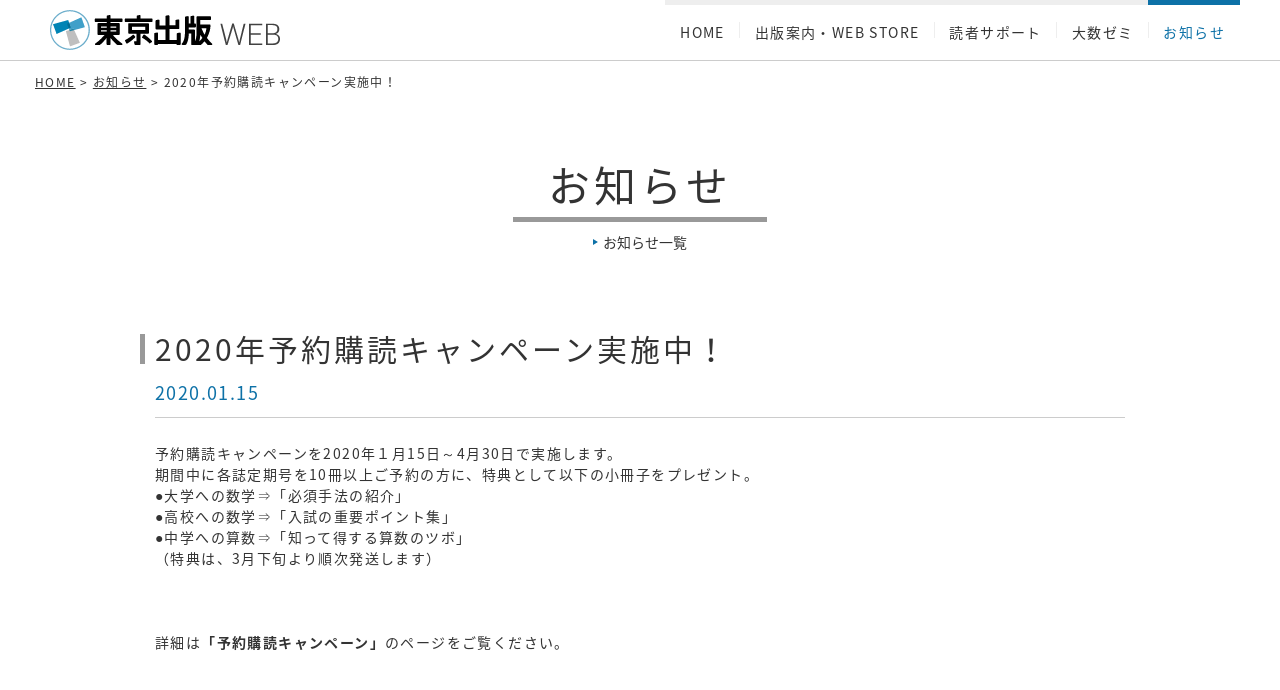

--- FILE ---
content_type: text/html; charset=UTF-8
request_url: https://www.tokyo-s.jp/news/2644/
body_size: 8810
content:
<!DOCTYPE html>
<html lang="ja">
<head>
<!-- Google Tag Manager -->
<script>(function(w,d,s,l,i){w[l]=w[l]||[];w[l].push({'gtm.start':
new Date().getTime(),event:'gtm.js'});var f=d.getElementsByTagName(s)[0],
j=d.createElement(s),dl=l!='dataLayer'?'&l='+l:'';j.async=true;j.src=
'https://www.googletagmanager.com/gtm.js?id='+i+dl;f.parentNode.insertBefore(j,f);
})(window,document,'script','dataLayer','GTM-WHXBWGMW');</script>
<!-- End Google Tag Manager -->
	<meta charset="utf-8">
	<meta name='robots' content='max-image-preview:large' />

<!-- This site is optimized with the Yoast SEO plugin v12.1 - https://yoast.com/wordpress/plugins/seo/ -->
<title>2020年予約購読キャンペーン実施中！ | 東京出版</title>
<link rel="canonical" href="https://www.tokyo-s.jp/news/2644/" />
<meta property="og:locale" content="ja_JP" />
<meta property="og:type" content="article" />
<meta property="og:title" content="2020年予約購読キャンペーン実施中！ | 東京出版" />
<meta property="og:description" content="予約購読キャンペーンを2020年１月15日～4月30日で実施します。 期間中に各誌定期号を10冊以上ご予約の方に、特典として以下の小冊子をプレゼント。 ●大学への数学⇒「必須手法の紹介」 ●高校への数学⇒「入試の重要ポイ &hellip;" />
<meta property="og:url" content="https://www.tokyo-s.jp/news/2644/" />
<meta property="og:site_name" content="東京出版" />
<meta name="twitter:card" content="summary" />
<meta name="twitter:description" content="予約購読キャンペーンを2020年１月15日～4月30日で実施します。 期間中に各誌定期号を10冊以上ご予約の方に、特典として以下の小冊子をプレゼント。 ●大学への数学⇒「必須手法の紹介」 ●高校への数学⇒「入試の重要ポイ [&hellip;]" />
<meta name="twitter:title" content="2020年予約購読キャンペーン実施中！ | 東京出版" />
<script type='application/ld+json' class='yoast-schema-graph yoast-schema-graph--main'>{"@context":"https://schema.org","@graph":[{"@type":"WebSite","@id":"https://www.tokyo-s.jp/#website","url":"https://www.tokyo-s.jp/","name":"\u6771\u4eac\u51fa\u7248"},{"@type":"WebPage","@id":"https://www.tokyo-s.jp/news/2644/#webpage","url":"https://www.tokyo-s.jp/news/2644/","inLanguage":"ja","name":"2020\u5e74\u4e88\u7d04\u8cfc\u8aad\u30ad\u30e3\u30f3\u30da\u30fc\u30f3\u5b9f\u65bd\u4e2d\uff01 | \u6771\u4eac\u51fa\u7248","isPartOf":{"@id":"https://www.tokyo-s.jp/#website"},"datePublished":"2020-01-15T02:13:36+09:00","dateModified":"2020-01-15T02:13:36+09:00"}]}</script>
<!-- / Yoast SEO plugin. -->

<link rel='dns-prefetch' href='//s.w.org' />
<link rel='stylesheet' id='wp-block-library-css'  href='https://www.tokyo-s.jp/__wp/wp-includes/css/dist/block-library/style.min.css?ver=5.7.14' type='text/css' media='all' />
<link rel="icon" href="/assets/uploads/cropped-favicon-32x32.png" sizes="32x32" />
<link rel="icon" href="/assets/uploads/cropped-favicon-192x192.png" sizes="192x192" />
<link rel="apple-touch-icon" href="/assets/uploads/cropped-favicon-180x180.png" />
<meta name="msapplication-TileImage" content="/assets/uploads/cropped-favicon-270x270.png" />
	<meta name="viewport" content="width=device-width, user-scalable=no">
	<link href="//fonts.googleapis.com/earlyaccess/notosansjapanese.css" rel="stylesheet">
	<link rel="stylesheet" href="/assets/css/base.css">
	<link rel="stylesheet" href="/assets/css/module.css">
	<link rel="stylesheet" href="/assets/css/common.css">
	
				<link rel="stylesheet" href="/assets/css/page.css">
				<script src="/assets/js/flexibility.js"></script>
	<script src="/assets/js/prefixfree.min.js"></script>
	<!--[if lt IE 9]>
		<script src="//api.html5media.info/1.1.4/html5media.min.js"></script>
	<![endif]-->
</head>
<body>
<!-- Google Tag Manager (noscript) -->
<noscript><iframe src="https://www.googletagmanager.com/ns.html?id=GTM-WHXBWGMW"
height="0" width="0" style="display:none;visibility:hidden"></iframe></noscript>
<!-- End Google Tag Manager (noscript) -->
	<svg style="display: none">
		<symbol id="daisu01" viewBox="0 0 320 62">
			
			<desc>大学への数学</desc>
			<g>
				<path d="M52.3,12.2H32.9v-11c0-0.4-0.3-0.8-0.8-0.8H20.9c-0.4,0-0.8,0.3-0.8,0.8v11H0.8C0.3,12.2,0,12.6,0,13v11.3c0,0.4,0.3,0.8,0.8,0.8h18.6c-1.1,5.9-3.3,11-6.6,14.5c-3,3.2-7.1,5.6-12.2,7.1C0.2,46.7,0,47,0,47.4v13.4c0,0.2,0.1,0.5,0.3,0.6c0.1,0.1,0.3,0.2,0.5,0.2c0,0,0.1,0,0.1,0c5.9-1.2,11.2-3.6,15.6-7.1c4.4-3.5,8.1-8,10.8-13.5c2.8,5.3,6.4,9.7,10.7,13.2c4.1,3.3,8.8,5.8,14.1,7.3c0.1,0,0.1,0,0.2,0c0.2,0,0.3-0.1,0.5-0.2c0.2-0.1,0.3-0.4,0.3-0.6V47.3c0-0.3-0.2-0.6-0.5-0.7c-4.8-1.7-8.7-4.1-11.5-7c-3.4-3.4-5.7-8.7-7-14.6v0h18.2c0.4,0,0.8-0.3,0.8-0.8V13C53,12.6,52.7,12.2,52.3,12.2z"/>
				<path d="M107,7h-4.1l1.5-5.3c0-0.1,0-0.2,0-0.3c0-0.4-0.3-0.8-0.8-0.8h0H93.5c-0.3,0-0.6,0.2-0.7,0.5L91.1,7h-4.5l-1.7-5.8c-0.1-0.3-0.4-0.6-0.7-0.6h-9.6c-0.2,0-0.5,0.1-0.6,0.3c-0.1,0.2-0.2,0.4-0.1,0.7L75.4,7h-4.6l-1.6-5.8c-0.1-0.3-0.4-0.6-0.7-0.6h-9.6c-0.2,0-0.5,0.1-0.6,0.3c-0.1,0.2-0.2,0.4-0.1,0.7L59.7,7h-4.2c-0.4,0-0.8,0.3-0.8,0.8v16.5c0,0.4,0.3,0.8,0.8,0.8h8.9v5.5c0,0.4,0.3,0.8,0.8,0.8h16l0.1,0.3l-4,2.2c-0.2,0.1-0.4,0.4-0.4,0.7v1.6H55.5c-0.4,0-0.8,0.3-0.8,0.8v9.3c0,0.4,0.3,0.8,0.8,0.8h21.3l0,1.2l0,1.4h-8.5c-0.2,0-0.5,0.1-0.6,0.3c-0.1,0.2-0.2,0.5-0.1,0.7L71.1,61c0.1,0.3,0.4,0.5,0.7,0.5h0l15.8,0c0.4,0,0.7-0.3,0.8-0.8c0-1.3,0-5.7,0-8.1V47H107c0.4,0,0.8-0.3,0.8-0.8v-9.3c0-0.4-0.3-0.8-0.8-0.8H89.7l8.1-6.6c0.2-0.1,0.3-0.4,0.3-0.6v-3.8h8.9c0.4,0,0.8-0.3,0.8-0.8V7.8C107.8,7.3,107.4,7,107,7z M97.2,18.5v2.3H65.5v-2.3H97.2z"/>
				<path d="M137.4,20.5c-0.3-0.4-3.8-4.7-6.8-4.7c-3.7,0-6.4,4.4-6.5,4.6l0,0l-14.5,19.4c-0.2,0.3-0.2,0.6,0,0.9l6.4,9.2c0.1,0.2,0.4,0.3,0.6,0.3c0,0,0,0,0,0c0.2,0,0.5-0.1,0.6-0.3L129.6,33c0.9-1.2,1.1-1.4,1.1-1.4l0,0c0,0,0.2,0.2,1.2,1.3l23.4,26c0.1,0.2,0.3,0.2,0.6,0.2c0,0,0,0,0.1,0c0.2,0,0.4-0.1,0.6-0.3l6.2-9.8c0.2-0.3,0.2-0.7-0.1-1L137.4,20.5z"/>
				<path d="M187.2,11.8c-6.7,0-12.3,2.5-16.8,7.5c-4.7,5.2-7,12.2-6.7,20.5c0.2,5.6,1.6,10.3,4.3,13.9c2.6,3.6,5.7,5.4,9.2,5.4c2.4,0,4.4-0.8,6.1-2.3c1.1-1,2.1-2.5,3-4.4l3.9,8.6c0.1,0.3,0.4,0.5,0.7,0.5c0,0,0.1,0,0.1,0c12.8-2.2,19-10.9,18.5-26c-0.3-7.6-2.5-13.5-6.8-17.7C198.9,13.8,193.6,11.8,187.2,11.8z M175,44.6c-0.7-1.3-1.1-2.9-1.1-4.7c-0.1-3.9,0.6-7.4,2-10.3c1.5-2.9,3.5-4.8,6.1-5.9c-0.5,4.8-1.2,9.1-1.9,12.7c-1.9,9.3-3.4,9.8-3.7,9.8C176.1,46.1,175.6,45.6,175,44.6z M196.6,44.9c-1.8,2.5-4.8,4.2-9.1,5l0,0c2.5-6.2,4.2-14.9,5.1-25.9v0c4,1.8,6,5.4,6.2,11.1C199,39.4,198.2,42.7,196.6,44.9z"/>
				<path d="M264.4,5.1h-10.2l0-3.7c0,0,0,0,0-0.1c0-0.4-0.3-0.8-0.8-0.8h0h-9.2c-0.4,0-0.8,0.3-0.8,0.8c0,4.8-0.3,8.7-0.7,11.6c-0.3,2.1-1.4,3.8-2.1,4.6c0,0,0,0,0,0v-8c0-0.4-0.3-0.8-0.8-0.8h-0.4l1.2-7.2c0-0.1,0-0.1,0-0.2c0-0.4-0.3-0.8-0.8-0.8h0h-5.6c-0.4,0-0.7,0.3-0.7,0.6l-1.3,7.5H231V1.4c0-0.4-0.3-0.8-0.8-0.8H223c-0.4,0-0.8,0.3-0.8,0.8v7.4h-1.5c-0.1-2.7-0.7-6.3-1-7.6c-0.1-0.3-0.4-0.6-0.7-0.6h-5.7c-0.2,0-0.4,0.1-0.6,0.3c-0.1,0.2-0.2,0.4-0.1,0.7c0.4,1.8,1.1,5.2,1.2,7.2h-1c-0.4,0-0.8,0.3-0.8,0.8v8.5c0,0.4,0.3,0.8,0.8,0.8h3.6c-1.1,1.3-2.4,2.2-3.8,2.6c-0.3,0.1-0.5,0.4-0.5,0.7v10.4c0,0.3,0.1,0.5,0.3,0.6c0.1,0.1,0.3,0.1,0.4,0.1c0.1,0,0.2,0,0.3-0.1c3.9-1.6,6.9-4.2,8.9-7.9l0.3,0.1v6.1h-2.5c-0.3,0-0.6,0.2-0.7,0.6l-0.7,2.4h-5.5c-0.4,0-0.8,0.3-0.8,0.8v8.5c0,0.4,0.3,0.8,0.8,0.8h1.9l0,0c-0.3,0.6-0.7,1.3-1.2,2.1l-0.1,0.1l-0.3,0.5c-0.1,0.2-0.2,0.4-0.1,0.6c0.1,0.2,0.2,0.4,0.4,0.5l4.8,2.5l-4.6,0.2l-0.8,0c-0.4,0-0.8,0.3-0.8,0.8v9c0,0.2,0.1,0.4,0.2,0.5c0.1,0.1,0.3,0.2,0.5,0.2c0,0,0,0,0,0c7.6-0.1,13.6-1.6,17.9-4.3l0,0l7.5,3.8c0.1,0.1,0.2,0.1,0.3,0.1c0.1,0,0.3,0,0.4-0.1c0.2-0.1,0.4-0.4,0.4-0.7V50.1c0-0.3-0.2-0.6-0.5-0.7l-1.3-0.4l0,0c0.6-1.3,1.1-2.8,1.6-4.4l0,0h0.8c0.4,0,0.8-0.3,0.8-0.8v-7.2l1.6-1.1c0.6,2.8,1.6,5.6,3,8.4l0,0c-1.3,0.8-2.6,1.6-4.1,2.3c-0.3,0.1-0.4,0.4-0.4,0.7v13.7c0,0.3,0.1,0.5,0.3,0.6c0.1,0.1,0.3,0.1,0.4,0.1c0.1,0,0.2,0,0.3-0.1c2-0.8,3.9-1.8,5.5-2.8c1.9-1.3,3.7-2.7,5.3-4.3c1.8,1.6,3.7,3.1,5.8,4.4c1.8,1.1,3.7,2,5.7,2.7c0.1,0,0.2,0,0.2,0c0.2,0,0.3,0,0.4-0.1c0.2-0.1,0.3-0.4,0.3-0.6V47.2c0-0.4-0.2-0.7-0.6-0.8c-1.9-0.5-3.7-1.3-5.3-2.4l0,0c1.6-3.7,2.7-7.9,3.5-12.5c0.7-4.6,1.1-9.5,1.1-14.8l0.6,0c0.4,0,0.8-0.3,0.8-0.8V5.9C265.1,5.5,264.8,5.1,264.4,5.1z M251.1,27.9c0-0.4-0.3-0.7-0.8-0.7h-1c1.6-3,2.8-6.5,3.6-10.4v0h1.3c0,6.8-0.8,12.5-2.3,17l0,0l0,0C251.5,31.9,251.2,30,251.1,27.9z M229,33.2h1.3c0.4,0,0.8-0.3,0.8-0.8v-5.7l8,5.8v2h-10.5L229,33.2z M235.2,18.8h4.4c0,0-0.1,0-0.1,0.1c-0.1,0-0.1,0.1-0.2,0.1c-0.2,0.1-0.3,0.4-0.3,0.6v1.7L235.2,18.8z M228.3,46l-4-1.3l0,0c0.3-0.4,0.5-0.8,0.8-1.2c0.1-0.1,0.2-0.4,0.3-0.7l0,0h4.9l0,0C229.7,44.1,229,45.2,228.3,46z"/>
				<path d="M310.3,28.9v-3.8h8.9c0.4,0,0.8-0.3,0.8-0.8V7.8c0-0.4-0.3-0.8-0.8-0.8h-4.1l1.5-5.3c0-0.1,0-0.2,0-0.3c0-0.4-0.3-0.8-0.8-0.8h0h-10.2c-0.3,0-0.6,0.2-0.7,0.5L303.3,7h-4.5l-1.7-5.8c-0.1-0.3-0.4-0.6-0.7-0.6h-9.6c-0.2,0-0.5,0.1-0.6,0.3c-0.1,0.2-0.2,0.4-0.1,0.7l1.5,5.4H283l-1.6-5.8c-0.1-0.3-0.4-0.6-0.7-0.6h-9.6c-0.2,0-0.5,0.1-0.6,0.3c-0.1,0.2-0.2,0.4-0.1,0.7l1.6,5.4h-4.2c-0.4,0-0.8,0.3-0.8,0.8v16.5c0,0.4,0.3,0.8,0.8,0.8h8.9v5.5c0,0.4,0.3,0.8,0.8,0.8h16l0.1,0.3l-4,2.2c-0.2,0.1-0.4,0.4-0.4,0.7v1.6h-21.3c-0.4,0-0.8,0.3-0.8,0.8v9.3c0,0.4,0.3,0.8,0.8,0.8H289l0,1.2l0,1.4h-8.5c-0.2,0-0.5,0.1-0.6,0.3c-0.1,0.2-0.2,0.5-0.1,0.7l3.6,10.4c0.1,0.3,0.4,0.5,0.7,0.5h0l15.8,0c0.4,0,0.8-0.3,0.8-0.8c0-1.4,0-5.8,0-8.1V47h18.6c0.4,0,0.8-0.3,0.8-0.8v-9.3c0-0.4-0.3-0.8-0.8-0.8H302l8.1-6.6C310.2,29.4,310.3,29.1,310.3,28.9zM309.4,18.5v2.3h-31.7v-2.3H309.4z"/>
			</g>
		</symbol>
		<symbol id="kosu01" viewBox="0 0 320 62">
			
			<desc>高校への数学</desc>
			<g>
				<path d="M137.4,20.5c-0.3-0.4-3.8-4.7-6.8-4.7c-3.7,0-6.4,4.4-6.5,4.6l0,0l-14.5,19.4c-0.2,0.3-0.2,0.6,0,0.9l6.4,9.2c0.1,0.2,0.4,0.3,0.6,0.3c0,0,0,0,0,0c0.2,0,0.5-0.1,0.6-0.3l12.4-16.8c0.9-1.2,1.1-1.4,1.1-1.4l0,0c0,0,0.2,0.2,1.2,1.3l23.4,26c0.1,0.2,0.3,0.2,0.6,0.2c0,0,0,0,0.1,0c0.2,0,0.4-0.1,0.6-0.3l6.2-9.8c0.2-0.3,0.2-0.7-0.1-1L137.4,20.5z"/>
				<path d="M187.2,11.8c-6.7,0-12.3,2.5-16.8,7.5c-4.7,5.2-7,12.2-6.7,20.5c0.2,5.6,1.6,10.3,4.3,13.9c2.6,3.6,5.7,5.4,9.2,5.4c2.4,0,4.4-0.8,6.1-2.3c1.1-1,2.1-2.5,3-4.4v0l3.9,8.6c0.1,0.3,0.4,0.5,0.7,0.5c0,0,0.1,0,0.1,0c12.8-2.2,19-10.9,18.5-26c-0.3-7.6-2.5-13.5-6.8-17.7C198.9,13.8,193.6,11.8,187.2,11.8z M175,44.6c-0.7-1.3-1.1-2.9-1.1-4.7c-0.1-3.9,0.6-7.4,2-10.3c1.5-2.9,3.5-4.8,6.1-5.9c-0.5,4.8-1.2,9.1-1.9,12.7c-1.9,9.3-3.4,9.8-3.7,9.8C176.1,46.2,175.6,45.6,175,44.6z M196.6,45c-1.8,2.5-4.8,4.2-9.1,5l0,0c2.5-6.2,4.2-14.9,5.1-25.9v0c4,1.8,6,5.4,6.2,11.1C199,39.4,198.2,42.7,196.6,45z"/>
				<path d="M103.8,17.2c-0.1-0.3-0.4-0.6-0.7-0.6h-9.2c-0.2,0-0.5,0.1-0.6,0.3c-0.1,0.2-0.2,0.4-0.1,0.7l3.1,11.1h-1.5c-0.4,0-0.7,0.3-0.7,0.7c-0.5,3.1-1.6,6.1-3.3,8.8c-1.4-2.5-2.4-5.5-3-8.8c-0.1-0.4-0.4-0.6-0.7-0.6h-2.1c1.3-1.8,2.3-3.8,3-5.8c0.7-1.9,1.1-3.5,1.5-5.3c0-0.1,0-0.1,0-0.2c0-0.4-0.3-0.8-0.8-0.8h0h-9.1c-0.4,0-0.7,0.3-0.7,0.6c-0.2,1.2-0.6,2.2-1.3,3.2c-0.7,1-1.6,1.8-2.8,2.5c-0.3,0.1-0.4,0.4-0.4,0.7v3.1l-4.4-5.9v-3.7h3.7c0.4,0,0.8-0.3,0.8-0.8v-0.9h32.3c0.4,0,0.8-0.3,0.8-0.8V5.4c0-0.4-0.3-0.8-0.8-0.8H96.1V1.2c0-0.4-0.3-0.8-0.8-0.8h-9.8c-0.4,0-0.8,0.3-0.8,0.8v3.5h-9.8c-0.4,0-0.8,0.3-0.8,0.8v0.1h-4.4V1.2c0-0.4-0.3-0.8-0.8-0.8h-8.5c-0.4,0-0.8,0.3-0.8,0.8v4.3h-4.2c-0.4,0-0.8,0.3-0.8,0.8v10.1c0,0.4,0.3,0.8,0.8,0.8h4.2v0.9l0,0c-0.3,3-0.9,6-1.9,8.7c-0.9,2.6-1.9,4.8-2.9,6.3c-0.1,0.1-0.1,0.3-0.1,0.4v15.3c0,0.3,0.2,0.6,0.5,0.7c0.1,0,0.2,0,0.2,0c0.2,0,0.4-0.1,0.6-0.3c0.3-0.4,0.7-0.9,1-1.4c0.8-1.2,1.7-2.5,2.6-3.9v16.8c0,0.4,0.3,0.8,0.8,0.8H69c0.4,0,0.8-0.3,0.8-0.8V36l3.1,4.8c0.1,0.2,0.4,0.3,0.6,0.3c0.1,0,0.1,0,0.2,0c0.3-0.1,0.5-0.4,0.5-0.7v-2.9c1.6-0.7,3.1-1.5,4.4-2.4c0.5,2,1.1,3.8,1.8,5.5c0.7,1.7,1.6,3.4,2.5,5l0,0l0,0c-1.4,0.8-2.8,1.5-4.1,2c-1.2,0.5-2.6,0.8-4.1,1.1c-0.4,0.1-0.6,0.4-0.6,0.8v11.1c0,0.2,0.1,0.4,0.3,0.6c0.1,0.1,0.3,0.2,0.5,0.2c0,0,0.1,0,0.1,0c2.8-0.5,5.5-1.2,7.9-2.3c2.7-1.2,5.2-2.7,7.6-4.5l0,0c2.3,1.8,4.9,3.4,7.6,4.5c2.5,1.1,5.3,1.9,8.2,2.3c0,0,0.1,0,0.1,0c0.2,0,0.4-0.1,0.5-0.2c0.2-0.1,0.3-0.4,0.3-0.6V49.6c0-0.4-0.3-0.7-0.6-0.8c-3.2-0.6-6-1.6-8.3-3l0,0l0,0c2.7-4.3,4.6-9,5.6-14.1l0,0h2.8c0.2,0,0.5-0.1,0.6-0.3c0.1-0.2,0.2-0.4,0.1-0.7L103.8,17.2z"/>
				<g>
					<path d="M46.6,31.4c0.4,0,0.8-0.3,0.8-0.8V15.9c0-0.4-0.3-0.8-0.8-0.8H5.9c-0.4,0-0.8,0.3-0.8,0.8v14.7c0,0.4,0.3,0.8,0.8,0.8H46.6z M36.5,22.1v2.4H16v-2.4H36.5z"/>
					<path d="M37.9,43.1H14.8c-0.4,0-0.8,0.3-0.8,0.8v14.8c0,0.4,0.3,0.8,0.8,0.8h23.1c0.2,0,0.4-0.1,0.5-0.2c0.1-0.1,0.2-0.3,0.2-0.5l0-8.2c0-0.1,0.1-0.2,0.1-0.3v-6.3C38.7,43.4,38.3,43.1,37.9,43.1z M23.9,53v-3.5h5.1V53H23.9z"/>
					<path d="M51.1,32.4H1.4c-0.4,0-0.8,0.3-0.8,0.8v27.6c0,0.4,0.3,0.8,0.8,0.8h9.5c0.4,0,0.8-0.3,0.8-0.8V41h29.4v8.5l0,0.8h-1.4c-0.2,0-0.5,0.1-0.6,0.3C39,50.8,38.9,51,39,51.3l3.4,9.8c0.1,0.3,0.4,0.5,0.7,0.5h7.9c0.4,0,0.8-0.3,0.8-0.8l0-9.4V33.2C51.9,32.8,51.5,32.4,51.1,32.4z"/>
					<path d="M51.8,4.4H31.9V1.2c0-0.4-0.3-0.8-0.8-0.8h-9.8c-0.4,0-0.8,0.3-0.8,0.8v3.2H0.8C0.3,4.4,0,4.7,0,5.1V13c0,0.4,0.3,0.8,0.8,0.8h51c0.4,0,0.8-0.3,0.8-0.8V5.1C52.5,4.7,52.2,4.4,51.8,4.4z"/>
				</g>
				<path d="M310.3,28.9v-3.8h8.9c0.4,0,0.8-0.3,0.8-0.8V7.8c0-0.4-0.3-0.8-0.8-0.8h-4.1l1.5-5.3c0-0.1,0-0.2,0-0.3c0-0.4-0.3-0.8-0.8-0.8h0h-10.2c-0.3,0-0.6,0.2-0.7,0.5l-1.8,5.8h-4.5l-1.7-5.8c-0.1-0.3-0.4-0.6-0.7-0.6h-9.6c-0.2,0-0.5,0.1-0.6,0.3c-0.1,0.2-0.2,0.4-0.1,0.7l1.5,5.4H283l-1.6-5.8c-0.1-0.3-0.4-0.6-0.7-0.6h-9.6c-0.2,0-0.5,0.1-0.6,0.3c-0.1,0.2-0.2,0.4-0.1,0.7l1.6,5.4h-4.2c-0.4,0-0.8,0.3-0.8,0.8v16.5c0,0.4,0.3,0.8,0.8,0.8h8.9v5.5c0,0.4,0.3,0.8,0.8,0.8h16l0.1,0.3l-4,2.2c-0.2,0.1-0.4,0.4-0.4,0.7v1.6h-21.3c-0.4,0-0.8,0.3-0.8,0.8v9.3c0,0.4,0.3,0.8,0.8,0.8H289l0,1.2l0,1.4h-8.5c-0.2,0-0.5,0.1-0.6,0.3c-0.1,0.2-0.2,0.5-0.1,0.7l3.6,10.4c0.1,0.3,0.4,0.5,0.7,0.5h0l15.8,0c0.4,0,0.8-0.3,0.8-0.8c0-1.4,0-5.8,0-8.1v-5.6h18.6c0.4,0,0.8-0.3,0.8-0.8V37c0-0.4-0.3-0.8-0.8-0.8H302l8.1-6.6C310.2,29.4,310.3,29.2,310.3,28.9zM309.4,18.6v2.3h-31.7v-2.3H309.4z"/>
				<path d="M264.4,5.2h-10.2l0-3.7c0,0,0,0,0-0.1c0-0.4-0.3-0.8-0.8-0.8h0h-9.2c-0.4,0-0.8,0.3-0.8,0.8c0,4.8-0.3,8.7-0.7,11.6c-0.3,2.1-1.4,3.8-2.1,4.6c0,0,0,0,0,0v-8c0-0.4-0.3-0.8-0.8-0.8h-0.4l1.2-7.2c0-0.1,0-0.1,0-0.2c0-0.4-0.3-0.8-0.8-0.8h0h-5.6c-0.4,0-0.7,0.3-0.7,0.6l-1.3,7.5H231V1.4c0-0.4-0.3-0.8-0.8-0.8H223c-0.4,0-0.8,0.3-0.8,0.8v7.4h-1.5c-0.1-2.7-0.7-6.3-1-7.6c-0.1-0.3-0.4-0.6-0.7-0.6h-5.7c-0.2,0-0.4,0.1-0.6,0.3c-0.1,0.2-0.2,0.4-0.1,0.7c0.4,1.8,1.1,5.2,1.2,7.2h-1c-0.4,0-0.8,0.3-0.8,0.8v8.5c0,0.4,0.3,0.8,0.8,0.8h3.6c-1.1,1.3-2.4,2.2-3.8,2.6c-0.3,0.1-0.5,0.4-0.5,0.7v10.4c0,0.3,0.1,0.5,0.3,0.6c0.1,0.1,0.3,0.1,0.4,0.1c0.1,0,0.2,0,0.3-0.1c3.9-1.6,6.9-4.2,8.9-7.9l0.3,0.1v6.1h-2.5c-0.3,0-0.6,0.2-0.7,0.6l-0.7,2.4h-5.5c-0.4,0-0.8,0.3-0.8,0.8v8.5c0,0.4,0.3,0.8,0.8,0.8h1.9l0,0c-0.3,0.6-0.7,1.3-1.2,2.1l-0.1,0.1l-0.3,0.5c-0.1,0.2-0.2,0.4-0.1,0.6c0.1,0.2,0.2,0.4,0.4,0.5l4.8,2.5l-4.6,0.2l-0.8,0c-0.4,0-0.8,0.3-0.8,0.8v9c0,0.2,0.1,0.4,0.2,0.5c0.1,0.1,0.3,0.2,0.5,0.2c0,0,0,0,0,0c7.6-0.1,13.6-1.6,17.9-4.3l0,0l7.5,3.8c0.1,0.1,0.2,0.1,0.3,0.1c0.1,0,0.3,0,0.4-0.1c0.2-0.1,0.4-0.4,0.4-0.7V50.1c0-0.3-0.2-0.6-0.5-0.7l-1.3-0.4l0,0c0.6-1.3,1.1-2.8,1.6-4.4l0,0h0.8c0.4,0,0.8-0.3,0.8-0.8v-7.2l1.6-1.1c0.6,2.8,1.6,5.6,3,8.4l0,0c-1.3,0.8-2.6,1.6-4.1,2.3c-0.3,0.1-0.4,0.4-0.4,0.7v13.7c0,0.3,0.1,0.5,0.3,0.6c0.1,0.1,0.3,0.1,0.4,0.1c0.1,0,0.2,0,0.3-0.1c2-0.8,3.9-1.8,5.5-2.8c1.9-1.3,3.7-2.7,5.3-4.3c1.8,1.6,3.7,3.1,5.8,4.4c1.8,1.1,3.7,2,5.7,2.7c0.1,0,0.2,0,0.2,0c0.2,0,0.3,0,0.4-0.1c0.2-0.1,0.3-0.4,0.3-0.6V47.3c0-0.4-0.2-0.7-0.6-0.8c-1.9-0.5-3.7-1.3-5.3-2.4l0,0c1.6-3.7,2.7-7.9,3.5-12.5c0.7-4.6,1.1-9.5,1.1-14.8l0.6,0c0.4,0,0.8-0.3,0.8-0.8V5.9C265.1,5.5,264.8,5.2,264.4,5.2z M251.1,28c0-0.4-0.3-0.7-0.8-0.7h-1c1.6-3,2.8-6.5,3.6-10.4v0h1.3c0,6.8-0.8,12.5-2.3,17l0,0l0,0C251.5,32,251.2,30,251.1,28z M229,33.2h1.3c0.4,0,0.8-0.3,0.8-0.8v-5.7l8,5.8v2h-10.5L229,33.2zM235.2,18.9h4.4c0,0-0.1,0-0.1,0.1c-0.1,0-0.1,0.1-0.2,0.1c-0.2,0.1-0.3,0.4-0.3,0.6v1.7L235.2,18.9z M228.3,46.1l-4-1.3l0,0c0.3-0.4,0.5-0.8,0.8-1.2c0.1-0.1,0.2-0.4,0.3-0.7l0,0h4.9l0,0C229.7,44.1,229,45.2,228.3,46.1z"/>
			</g>
		</symbol>
		<symbol id="chusan01" viewBox="0 0 320 62">
			
			<desc>中学への算数</desc>
			<g>
				<path d="M136.6,20.5c-0.3-0.4-3.8-4.7-6.9-4.7c-3.7,0-6.4,4.4-6.6,4.6l0,0l-14.5,19.5c-0.2,0.3-0.2,0.6,0,0.9l6.4,9.2c0.1,0.2,0.4,0.3,0.6,0.3c0,0,0,0,0,0c0.2,0,0.5-0.1,0.6-0.3l12.5-16.9c0.9-1.2,1.1-1.4,1.1-1.4l0,0l0,0c0,0,0.2,0.2,1.2,1.3l23.6,26.1c0.1,0.2,0.3,0.2,0.6,0.2c0,0,0,0,0.1,0c0.2,0,0.4-0.1,0.6-0.3l6.3-9.9c0.2-0.3,0.2-0.7-0.1-1L136.6,20.5z"/>
				<path d="M186.7,11.7c-6.7,0-12.4,2.5-16.8,7.5c-4.7,5.3-7,12.2-6.7,20.6c0.2,5.6,1.6,10.3,4.3,14c2.6,3.6,5.8,5.4,9.3,5.4c2.4,0,4.5-0.8,6.1-2.4c1.1-1,2.1-2.5,3-4.4l3.9,8.6c0.1,0.3,0.4,0.5,0.7,0.5c0,0,0.1,0,0.1,0c12.9-2.2,19.1-11,18.6-26.2c-0.3-7.6-2.6-13.6-6.8-17.8C198.5,13.7,193.2,11.7,186.7,11.7z M174.5,44.7c-0.7-1.3-1.1-2.9-1.2-4.7c-0.1-3.9,0.6-7.4,2.1-10.4c1.5-2.9,3.5-4.9,6.2-5.9c-0.5,4.8-1.2,9.1-1.9,12.7c-1.9,9.4-3.4,9.8-3.7,9.8C175.5,46.2,175,45.7,174.5,44.7z M196.2,45.1c-1.8,2.5-4.9,4.2-9.2,5l0,0l0,0c2.5-6.3,4.2-15,5.1-26l0,0c4,1.8,6.1,5.4,6.3,11.1C198.6,39.5,197.8,42.8,196.2,45.1z"/>
				<path d="M49.5,6.9H31.1V1c0-0.4-0.3-0.8-0.8-0.8H20c-0.4,0-0.8,0.3-0.8,0.8v5.9H0.8C0.3,6.9,0,7.2,0,7.7v38.9c0,0.4,0.3,0.8,0.8,0.8h18.5V61c0,0.4,0.3,0.8,0.8,0.8h10.3c0.4,0,0.8-0.3,0.8-0.8V47.4h18.4c0.4,0,0.8-0.3,0.8-0.8V7.7C50.2,7.2,49.9,6.9,49.5,6.9z M31.1,34.9V19.3h7.6v15.6H31.1z M19.2,19.3v15.6h-7.7V19.3H19.2z"/>
				<path d="M264.4,2.6h-13.3l0.2-1.4c0-0.1,0-0.1,0-0.2c0-0.4-0.3-0.8-0.8-0.8h0h-9.4c-0.4,0-0.7,0.3-0.8,0.7c-0.2,1.6-0.7,3.9-1.6,6.9c-0.7,2.5-1.4,4.5-2.1,5.9c-0.1,0.2-0.1,0.5,0,0.7c0.1,0.2,0.4,0.4,0.6,0.4h9.7c0.3,0,0.6-0.2,0.7-0.4c0.3-0.7,0.7-1.5,1-2.4l0.7,3.8H235l-0.6-4.2h1.7c0.4,0,0.8-0.3,0.8-0.8V3.4c0-0.4-0.3-0.8-0.8-0.8h-9.6l0.2-1.4c0-0.1,0-0.1,0-0.2c0-0.4-0.3-0.8-0.8-0.8h0h-9.3c-0.4,0-0.7,0.3-0.7,0.7c-0.2,1.6-0.8,3.9-1.7,7c-0.7,2.5-1.4,4.5-2,5.9c-0.1,0.2-0.1,0.5,0.1,0.7c0.1,0.2,0.4,0.4,0.6,0.4h9.7c0.3,0,0.6-0.2,0.7-0.4l1-2.1l0.4,3.3h-10.3c-0.4,0-0.8,0.3-0.8,0.8v28.6c0,0.4,0.3,0.8,0.8,0.8h6.3l-0.5,3.1h-7.1c-0.4,0-0.8,0.3-0.8,0.8v7.2c0,0.4,0.3,0.8,0.8,0.8h4.7l-0.1,0.2c-0.4,1-0.8,2-1.1,2.8c-0.1,0.2-0.1,0.5,0,0.8c0.1,0.2,0.4,0.4,0.6,0.4h10c0.3,0,0.6-0.2,0.7-0.5l1.1-3.5h16.9V61c0,0.4,0.3,0.8,0.8,0.8h9.7c0.4,0,0.8-0.3,0.8-0.8v-3.3h7.3c0.4,0,0.8-0.3,0.8-0.8v-7.2c0-0.4-0.3-0.8-0.8-0.8h-7.3v-3.1h6c0.4,0,0.8-0.3,0.8-0.8V16.5c0-0.4-0.3-0.8-0.8-0.8h-3.4l-0.8-4.2h5.4c0.4,0,0.8-0.3,0.8-0.8V3.4C265.1,2.9,264.8,2.6,264.4,2.6z M253.4,38v1.8h-29V38H253.4z M253.4,30v1.7h-29V30H253.4zM224.4,23.7V22h29v1.7H224.4z M245.9,45.9V49h-15.1l0.2-3.1H245.9z"/>
				<path d="M106.1,6.9H102l1.5-5.4c0-0.1,0-0.2,0-0.3c0-0.4-0.3-0.8-0.8-0.8h0H92.5c-0.3,0-0.6,0.2-0.7,0.5L90,6.9h-4.5l-1.7-5.9c-0.1-0.3-0.4-0.6-0.7-0.6h-9.6c-0.2,0-0.5,0.1-0.6,0.3c-0.1,0.2-0.2,0.4-0.1,0.7l1.5,5.4h-4.6L68,1.1c-0.1-0.3-0.4-0.6-0.7-0.6h-9.7c-0.2,0-0.5,0.1-0.6,0.3c-0.1,0.2-0.2,0.5-0.1,0.7l1.6,5.4h-4.2c-0.4,0-0.8,0.3-0.8,0.8v16.6c0,0.4,0.3,0.8,0.8,0.8h9v5.5c0,0.4,0.3,0.8,0.8,0.8h16l0.1,0.3L76,33.9c-0.2,0.1-0.4,0.4-0.4,0.7v1.7H54.3c-0.4,0-0.8,0.3-0.8,0.8v9.4c0,0.4,0.3,0.8,0.8,0.8h21.4l0,1.2l0,1.4h-8.5c-0.2,0-0.5,0.1-0.6,0.3c-0.1,0.2-0.2,0.5-0.1,0.7l3.6,10.4c0.1,0.3,0.4,0.5,0.7,0.5h0l15.9,0c0.4,0,0.8-0.3,0.8-0.8c0-1.3,0-5.7,0-8.2v-5.7h18.7c0.4,0,0.8-0.3,0.8-0.8V37c0-0.4-0.3-0.8-0.8-0.8H88.7l8.1-6.7c0.2-0.1,0.3-0.4,0.3-0.6v-3.8h9c0.4,0,0.8-0.3,0.8-0.8V7.7C106.9,7.3,106.5,6.9,106.1,6.9z M96.2,18.5v2.3H64.3v-2.3H96.2z"/>
				<path d="M319.2,4.7H309l0-3.7c0,0,0,0,0-0.1c0-0.4-0.3-0.8-0.8-0.8h0H299c-0.4,0-0.8,0.3-0.8,0.8c0,4.9-0.3,8.8-0.7,11.7c-0.3,2.1-1.4,3.8-2.1,4.6c0,0,0,0,0,0V9.2c0-0.4-0.3-0.8-0.8-0.8h-0.4l1.2-7.3c0-0.1,0-0.1,0-0.2c0-0.4-0.3-0.8-0.8-0.8h0h-5.6c-0.4,0-0.7,0.3-0.7,0.6l-1.3,7.6h-1.5V1c0-0.4-0.3-0.8-0.8-0.8h-7.3c-0.4,0-0.8,0.3-0.8,0.8v7.4h-1.5c-0.1-2.7-0.7-6.4-1-7.6c-0.1-0.4-0.4-0.6-0.7-0.6H268c-0.2,0-0.4,0.1-0.6,0.3s-0.2,0.4-0.1,0.7c0.4,1.8,1.1,5.2,1.2,7.3h-1c-0.4,0-0.8,0.3-0.8,0.8v8.5c0,0.4,0.3,0.8,0.8,0.8h3.6c-1.1,1.3-2.4,2.2-3.8,2.6c-0.3,0.1-0.5,0.4-0.5,0.7v10.4c0,0.3,0.1,0.5,0.3,0.6c0.1,0.1,0.3,0.1,0.4,0.1c0.1,0,0.2,0,0.3-0.1c3.9-1.6,6.9-4.2,8.9-8l0.3,0.1v6.1h-2.5c-0.3,0-0.6,0.2-0.7,0.6l-0.7,2.4h-5.6c-0.4,0-0.8,0.3-0.8,0.8v8.5c0,0.4,0.3,0.8,0.8,0.8h1.9l0,0c-0.3,0.6-0.7,1.3-1.2,2.1l-0.1,0.1l-0.3,0.5c-0.1,0.2-0.2,0.4-0.1,0.6c0.1,0.2,0.2,0.4,0.4,0.5l4.9,2.6l-4.7,0.2l-0.8,0c-0.4,0-0.8,0.3-0.8,0.8v9.1c0,0.2,0.1,0.4,0.2,0.6c0.1,0.1,0.3,0.2,0.5,0.2c0,0,0,0,0,0c7.6-0.1,13.7-1.6,18-4.4l0,0L293,61c0.1,0.1,0.2,0.1,0.3,0.1c0.1,0,0.3,0,0.4-0.1c0.2-0.1,0.4-0.4,0.4-0.7V49.9c0-0.3-0.2-0.6-0.5-0.7l-1.3-0.4l0,0c0.6-1.3,1.1-2.8,1.6-4.4l0,0h0.8c0.4,0,0.8-0.3,0.8-0.8v-7.2l1.6-1.1c0.6,2.8,1.6,5.6,3,8.4l0,0c-1.3,0.9-2.7,1.6-4.1,2.3c-0.3,0.1-0.4,0.4-0.4,0.7v13.8c0,0.3,0.1,0.5,0.3,0.6c0.1,0.1,0.3,0.1,0.4,0.1c0.1,0,0.2,0,0.3-0.1c2-0.8,3.9-1.8,5.5-2.9c2-1.3,3.8-2.7,5.4-4.3c1.8,1.7,3.8,3.1,5.9,4.4c1.8,1.1,3.7,2,5.7,2.8c0.1,0,0.2,0,0.3,0c0.2,0,0.3,0,0.4-0.1c0.2-0.1,0.3-0.4,0.3-0.6V47.1c0-0.4-0.2-0.7-0.6-0.8c-1.9-0.5-3.7-1.3-5.3-2.4l0,0c1.6-3.7,2.8-8,3.5-12.6c0.7-4.6,1.1-9.6,1.1-14.9l0.6,0c0.4,0,0.8-0.3,0.8-0.8V5.5C320,5.1,319.7,4.7,319.2,4.7z M305.9,27.7c0-0.4-0.3-0.8-0.8-0.8h-1c1.6-3,2.9-6.5,3.6-10.5v0h1.3c0,6.8-0.8,12.6-2.3,17.1l0,0l0,0C306.3,31.7,306,29.8,305.9,27.7z M283.6,33h1.3c0.4,0,0.8-0.3,0.8-0.8v-5.8l8.1,5.8v2h-10.5L283.6,33z M289.9,18.6h4.4c0,0-0.1,0-0.1,0.1c-0.1,0-0.1,0.1-0.2,0.1c-0.2,0.1-0.3,0.4-0.3,0.6v1.7L289.9,18.6z M282.9,45.9l-4-1.3l0,0c0.3-0.4,0.5-0.8,0.8-1.2c0.1-0.1,0.2-0.4,0.3-0.7l0,0h4.9l0,0C284.4,43.9,283.7,45,282.9,45.9z"/>
			</g>
		</symbol>
		<symbol id="oneOnOne01" viewBox="0 0 404 60">
			<g>
				<path d="M22.6,3.2v53.9H10.2V15.8H0V3.2H22.6z"/>
				<path d="M36.7,20c1.5,1.4,3.7,3.3,7.7,7.3c0.9-3.9,1.1-6.7,1.2-8.7H30.2V7.4H39V0.2h10.3v7.2h8.5v11.2h-1.9c-1,9.5-2.9,14.7-3.8,17.4c2.5,3.2,4.6,6.2,7.3,10.6l-8.8,7.8c-0.7-1.4-1.6-3.2-4.1-7.5c-2.2,3.1-5,6.9-10.3,12l-7-9.7c5.9-4.9,8.7-8.4,10.5-11.3c-2.3-2.7-5.1-5.7-10-9.8L36.7,20z M81.4,0.2v9.9h3.8v11.6h-3.8v30.5c0,1.7,0,6.8-6.2,6.8H62.8L61,47.9h7.8c1.9,0,1.9-1.2,1.9-2.1v-24H58.9V10.1h11.7V0.2H81.4z M64,23.8c1.6,2.9,5.2,10,6.2,15.3L60.6,44c-0.3-2.1-2.8-10.9-5.5-15.6L64,23.8z"/>
				<path d="M112.7,3.2v53.9h-12.4V15.8H90.1V3.2H112.7z"/>
				<path d="M126.9,20c1.5,1.4,3.7,3.3,7.7,7.3c0.9-3.9,1.1-6.7,1.2-8.7h-15.5V7.4h8.9V0.2h10.3v7.2h8.5v11.2h-1.9c-1,9.5-2.9,14.7-3.8,17.4c2.5,3.2,4.6,6.2,7.3,10.6l-8.8,7.8c-0.7-1.4-1.6-3.2-4.1-7.5c-2.2,3.1-5,6.9-10.3,12l-7-9.7c5.9-4.9,8.6-8.4,10.5-11.3c-2.3-2.7-5.1-5.7-10-9.8L126.9,20z M171.5,0.2v9.9h3.8v11.6h-3.8v30.5c0,1.7,0,6.8-6.2,6.8h-12.4l-1.8-11.2h7.8c1.9,0,1.9-1.2,1.9-2.1v-24h-11.7V10.1h11.7V0.2H171.5z M154.2,23.8c1.6,2.9,5.2,10,6.2,15.3l-9.6,4.9c-0.3-2.1-2.8-10.9-5.5-15.6L154.2,23.8z"/>
				<path d="M222.8,55.6c0-0.5-0.3-4.1-0.3-4.9c-0.6,7.1-2.8,8.8-6.5,8.8h-9.4c-3.7,0-4.5-3.3-4.5-5.2V28h10.6v19.2c0,0.5,0,1.7,1,1.7c0.8,0,1,0,1.2-0.9c0.1-0.9,0.1-3,0.2-6.8l6.4,1.5c-1.1-6.8-2.8-10.9-3.7-13.4l9.6-3c2.2,5.9,4.1,11.5,5.6,27.3L222.8,55.6zM204.1,15h-13.3v15.7c0,3.9-0.5,10-1,14c-0.6,5.7-1.8,10.2-4.3,15.2l-8.5-8.8c0.6-1.7,1.5-4.7,2.2-8.6c0.7-3.6,1-8.7,1-10.3V4h20.6V0h11v4h20.5v11h-20.7c6.2,3,8.6,4.6,10.1,5.6l-6.4,8.6c-1.5-1.5-4.5-4.1-15.4-8.2L204.1,15z M201.3,30c0.1,5.1-0.9,20-3,26.3l-9-3.6c1.5-3.5,4.1-13.1,4-24.1L201.3,30z"/>
				<path d="M260.5,46.1c3.8-0.4,17.1-1.6,17.1-17.3c0-3.4-0.9-7.4-3.3-10c-2.5-2.6-5.4-3-6.6-3.2c-0.2,8.6-3,22.8-7.3,29.6c-3.6,5.9-7.3,7.1-10.8,7.1c-11.6,0-13-14.2-13-19.2c0-20.9,15.4-28.8,27.8-28.8c17.1,0,24.9,12.1,24.9,25.6c0,6.7-1.8,15-8.6,21.2c-4.9,4.5-13.3,6-16.1,6.5L260.5,46.1z M251.4,20.3c-1.8,2.1-4.3,6.2-4.3,12.9c0,0.7,0.2,5.9,2.7,5.9c1.4,0,2.3-1.3,3.4-3.8c1.1-2.6,3-8.3,4-19.2C255.8,16.8,253.7,17.6,251.4,20.3z"/>
				<path d="M313,18.4h-5.1V6.8l-5.7,7.9c-2.1-2-6.2-5.1-9.2-6.3l5.5-8.4c3.9,1.7,7.6,4.2,9.3,5.7V3.6h14.3V0.5h10.4v3.1h14.3v14.8h-5v3.9h-9.7v1.5h13.9v24.7h-6.4c1.1,0.4,4.5,1.6,9.1,2l-4.2,9.3c-4.7-1.1-9.7-3.1-14.8-6.5l4.6-4.9h-14.3l4.6,4.7c-3.4,3-10,5.9-15.2,6.8l-4.1-9.4c3.2-0.3,6.6-1.1,9.7-2.2h-6.5V36.9c-0.8,3.9-5,16-8.6,22.4l-7.1-9.5c2.7-4.8,5.7-12.2,7.4-18.8l8.3,6V23.8h13.9v-1.5H313V18.4z M318.7,33h3.9v-2.1h-3.9V33z M318.7,40.8h3.9v-2.2h-3.9V40.8z M332.1,33h3.8v-2.1h-3.8V33zM332.1,40.8h3.8v-2.2h-3.8V40.8z M337.2,14.7v-1.7h-19.9v1.7H337.2z M298.6,14.8c2.6,1.2,6.4,3.6,9.1,6.5l-6,8.9c-2.4-2.5-4.8-4.4-8.8-6.8L298.6,14.8z"/>
				<path d="M350.6,21.8c1.3-0.2,2.5-0.5,4.5-1c-1.9-3.4-4.3-5.8-5.2-6.8l3.6-3.1h-2.9V1.9h25.8v24.3c0,0.8-0.3,1.5-0.7,2.2l3.7,0.3l-1.4-6.8c1.3-0.2,2.9-0.6,6.1-1.5c-2.8-2.6-5.3-4.1-6.6-4.9l3.6-4.6h-3V1.9h25.9v23.3c0,5.1-4,5.1-5.3,5.1h-8.3l-0.4-2.1c-2,0.8-3.9,1.5-5.1,1.8c-0.1,0.3-0.6,1.5-0.7,1.8h16.4v27.6h-10.5v-1.9h-23.1v1.9h-10.9V31.8h17.8c0.3-0.7,0.3-0.9,0.6-2.1c-0.5,0.2-1.1,0.6-2.5,0.6h-8.5l-0.5-2.5c-4.4,1.7-6.3,2.5-10.3,3.6L350.6,21.8z M366.7,39.4v1.9h23.1v-1.9H366.7z M366.7,47.6v2.1h23.1v-2.1H366.7z M364.6,20.8c1.4,0,1.7,0,1.7-1.7v-8.3h-6.5c0.1,0.1,1.7,1.8,3.8,4.4l-5.1,4.5c3.1-0.9,4.3-1.5,5.7-2.2L364.6,20.8z M392.2,20.8c1.3,0,1.5-0.4,1.5-2v-8h-6.4c1.9,1.4,3.2,2.5,4.1,3.5l-3.7,4.7c1.1-0.4,1.6-0.6,4.1-1.7L392.2,20.8z"/>
			</g>
		</symbol>
	</svg>
	<div id="wrapper" class="container">
		<header id="header">
			<div class="innerL clearFix">
				<h1><a href="/"><img src="/assets/images/common/logo01.svgz" alt="東京出版 WEB"></a></h1>
				<nav id="gNavi">
					<ul class="clearFix">
						<li><a href="/">HOME</a></li>
<li><a href="https://ts-webstore.net" target="_blank">出版案内・WEB STORE</a></li>
<li><a href="/dss/">読者サポート</a></li>
<li><a href="/dseminar/">大数ゼミ</a></li>
<li class="active"><a href="/news/" class="current">お知らせ</a></li>
					</ul>
				</nav>
			</div>
		</header>
		<a id="spMenu" href="javascript:void(0);">
			<span class="top"></span>
			<span class="middle"></span>
			<span class="bottom"></span>
		</a>


		<main id="content">
			<p id="pan" class="innerL"><a href="/">HOME</a> &gt; <a href="/news/">お知らせ</a> &gt; 2020年予約購読キャンペーン実施中！</p>
<div id="news">
	<section id="title">
		<div id="ttl">
			<h1>お知らせ</h1>
			<ul>
				<li><a href="/news/">お知らせ一覧</a></li>
			</ul>
		</div>
	</section>

	<section id="single" class="innerM">
		<h1 class="ttl01">2020年予約購読キャンペーン実施中！</h1>
		<time>2020.01.15</time>
		<div class="entry clearFix">
			<p>予約購読キャンペーンを2020年１月15日～4月30日で実施します。<br />
期間中に各誌定期号を10冊以上ご予約の方に、特典として以下の小冊子をプレゼント。<br />
●大学への数学⇒「必須手法の紹介」<br />
●高校への数学⇒「入試の重要ポイント集」<br />
●中学への算数⇒「知って得する算数のツボ」<br />
（特典は、3月下旬より順次発送します）</p>
<p>&nbsp;</p>
<p>詳細は<a href="https://www.tokyo-s.jp/campaign2020/"><b>「予約購読キャンペーン」</b></a>のページをご覧ください。</p>
		</div>
	</section>
</div>
			<a id="pageTop" href="#top"><img src="/assets/images/common/btn01.svgz" alt=""></a>
		</main>
		<footer id="footer">
			<ul class="nav">
				<li><a href="/">HOME</a></li>
				<li><a href="https://ts-webstore.net/" target="_blank">出版案内・WEB STORE</a></li>
				<li><a href="/dss/">読者サポート</a></li>
				<li><a href="/dseminar/">大数ゼミ</a></li>
				<li><a href="/about/">会社案内</a></li>
				<li><a href="/contact/">お問い合わせ</a></li>
				<li class="br"></li>
				<li><a href="/products/shop/">取扱主要書店</a></li>
				<li><a href="/faq/">よくある質問</a></li>
				<li><a href="https://ts-webstore.net/?mode=f4" target="_blank">お買い物ガイド</a></li>
				<li><a href="https://ts-webstore.net/?mode=sk" target="_blank">特定商取引法に基づく表示</a></li>
				<li><a href="/policy/">個人情報保護方針</a></li>
				<li><a href="/sitemap/">サイトマップ</a></li>
			</ul>
			<figure><img src="/assets/images/common/logo02.svgz" alt="株式会社　東京出版"></figure>
			<div class="info">
				<address>〒150-0012　東京都渋谷区広尾3-12-7</address>
				TEL：03-3407-3387（代表）　URL：<a href="//www.tokyo-s.jp">www.tokyo-s.jp</a>
			</div>
			<p id="copyright">Copyright &copy; TOKYO SHUPPAN Co.,Ltd. All Rights reserved.</p>
		</footer>
	</div>
	<!-- Google tag (gtag.js) -->
	<script async src="https://www.googletagmanager.com/gtag/js?id=G-JF7T5XDHWJ"></script>
	<script>
	window.dataLayer = window.dataLayer || [];
	function gtag(){dataLayer.push(arguments);}
	gtag('js', new Date());
	gtag('config', 'G-JF7T5XDHWJ');
	</script>

	<script src="//code.jquery.com/jquery-1.11.3.min.js"></script>
	<script src="/assets/js/lib.js"></script>
	<script src="/assets/js/ui.js"></script>
	<script src="/assets/js/common.js"></script>
	</body>
</html>

--- FILE ---
content_type: text/css;charset=UTF-8
request_url: https://www.tokyo-s.jp/assets/css/common.css
body_size: 1688
content:
@charset "utf-8";.inlineList, #footer .nav {font-size: 0px;text-align: left;letter-spacing: -0.4em; }.inlineList > *, #footer .nav > * {display: inline-block;font-size: 1rem;letter-spacing: 0;vertical-align: top; }.inlineList > * *, #footer .nav > * * {letter-spacing: 0; }.oneLine {overflow: hidden;white-space: nowrap;text-overflow: ellipsis; }.underline, #footer .info a {text-decoration: underline; }.underline:hover, #footer .info a:hover {text-decoration: none; }.opacity {text-decoration: none; }.opacity:hover {text-decoration: none;opacity: 0.6; }.clear {clear: both;display: block;overflow: hidden;visibility: hidden;width: 0;height: 0; }.clearFix {display: block; }.clearFix:after {content: "";display: block;height: 0;font-size: 0;line-height: 0;visibility: hidden;clear: both; }.flex {-js-display: flex;display: flex;flex-wrap: wrap; }html {position: relative;height: 100%; }html, body {width: 100%;min-height: 100%; }#wrapper {position: relative;min-height: 100%;margin: 0 auto;overflow: hidden; }@media screen and (max-width: 850px) {#wrapper {min-width: 100%; } }a:hover img, a:hover input, a.hover:hover, .btn a:hover, .btn input:hover {text-decoration: none;opacity: 0.8; }[class^="grid_"].clearFix {float: none;margin-left: auto;margin-right: auto; }[class^="inner"] {max-width: 100%;margin-left: auto;margin-right: auto;padding-left: 15px;padding-right: 15px; }[class^="inner"] [class^="inner"] {padding-left: 0;padding-right: 0; }.innerL {width: 1230px; }.innerM {width: 1030px; }.innerS {width: 830px; }svg.daisu {fill: #0075c1; }svg.kosu {fill: #3a8e3a; }svg.chusan {fill: #ed412f; }#header {border-bottom: 1px #ccc solid; }#header .innerL {width: 1200px;padding-left: 0;padding-right: 0; }#header > .clearFix h1 {float: left;position: relative;z-index: 100;padding: 10px; }@media screen and (max-width: 850px) {#header > .clearFix h1 {padding-left: 15px;padding-right: 0; } }#header > .clearFix h1 a {display: block;width: 230px; }@media screen and (max-width: 850px) {#header > .clearFix h1 a {width: auto;height: 30px; }#header > .clearFix h1 a img {width: auto;height: 100%; } }#header > .clearFix #gNavi {float: right; }@media screen and (max-width: 850px) {#header > .clearFix #gNavi {position: fixed;z-index: 5;left: -100%;top: 0;width: 100%;height: 100%;margin: 0;padding-top: 50px;transition: all 0.5s;background-color: #fff;overflow-y: auto;-webkit-overflow-scrolling: touch; }#header > .clearFix #gNavi.open {left: 0; } }@media screen and (max-width: 850px) {#header > .clearFix #gNavi > ul.clearFix {width: 100%;height: 100%;overflow-y: auto; } }#header > .clearFix #gNavi > ul.clearFix li {float: left;position: relative; }@media screen and (max-width: 850px) {#header > .clearFix #gNavi > ul.clearFix li {float: none;display: block;width: 100%; }#header > .clearFix #gNavi > ul.clearFix li:last-child {border-bottom: 1px #ccc solid; } }#header > .clearFix #gNavi > ul.clearFix li + li:before {content: "";position: absolute;left: -0.5px;top: 50%;display: block;width: 1px;height: 16px;transform: translateY(-50%);background-color: #eee; }#header > .clearFix #gNavi > ul.clearFix li a {position: relative;display: block;padding: 0 15px;border-top: 5px #eee solid;line-height: 55px; }#header > .clearFix #gNavi > ul.clearFix li a:hover, #header > .clearFix #gNavi > ul.clearFix li a.current {border-top-color: #0d71a7;color: #0d71a7;text-decoration: none; }@media screen and (max-width: 850px) {#header > .clearFix #gNavi > ul.clearFix li a {border-top-color: #ccc;border-top-width: 1px; }#header > .clearFix #gNavi > ul.clearFix li a:hover, #header > .clearFix #gNavi > ul.clearFix li a.current {border-top-color: #ccc; } }#header > .clearFix #gNavi > ul.clearFix li a img {width: 120px;height: 55px; }#spMenu {display: none; }@media screen and (max-width: 850px) {#spMenu {position: absolute;z-index: 105;right: 0;top: 0;display: block;width: 50px;height: 50px;padding-top: 10px;background-color: #0d71a7;overflow: hidden; }#spMenu:hover {text-decoration: none; }#spMenu:after {content: "MENU";display: block;width: 100%;margin-top: 6px;color: #fff;font-size: 10px;text-align: center;line-height: 1; }#spMenu span {position: relative;display: block;width: 26px;height: 4px;margin: 0 auto; }#spMenu span + span {margin-top: 4px; }#spMenu span:before, #spMenu span:after {content: "";position: absolute;top: 0;display: block;width: 50%;height: 4px;background-color: #fff; }#spMenu span:before {left: 0;border-radius: 2px 0 0 2px; }#spMenu span:after {right: 0;border-radius: 0 2px 2px 0; }#spMenu.open:after {content: "CLOSE"; }#spMenu.open span.top:before {left: 2px;top: 4px;transform: rotate(45deg); }#spMenu.open span.top:after {right: 2px;top: 4px;transform: rotate(-45deg); }#spMenu.open span.middle:before {left: -100%; }#spMenu.open span.middle:after {right: -100%; }#spMenu.open span.bottom:before {left: 2px;top: -4px;transform: rotate(-45deg); }#spMenu.open span.bottom:after {right: 2px;top: -4px;transform: rotate(45deg); } }#content {position: relative;padding-bottom: 80px; }@media screen and (max-width: 850px) {#content {padding-bottom: 60px; } }#content #pageTop {position: fixed;z-index: 10;right: 10px;bottom: 10px;display: block;width: 60px;height: 60px;opacity: 0; }@media screen and (max-width: 850px) {#content #pageTop {display: none; } }#content #pageTop.show {opacity: 1; }#content #pageTop.absolute {position: absolute; }#footer {padding-top: 20px;color: #fff;font-size: 12px;background-color: #0d71a7; }#footer .nav {text-align: center; }#footer .nav li {padding: 0 1em;font-size: 12px;line-height: 1; }#footer .nav li + li {border-left: 1px #fff solid; }@media screen and (max-width: 850px) {#footer .nav li {width: 50%;border: none !important; }#footer .nav li:nth-child(n+3) {margin-top: 10px; }#footer .nav li:nth-child(1), #footer .nav li:nth-child(3), #footer .nav li:nth-child(5), #footer .nav li:nth-child(8), #footer .nav li:nth-child(10), #footer .nav li:nth-child(12), #footer .nav li:nth-child(14) {border-right: 1px #fff solid !important; } }#footer .nav li.br {display: block;width: 100%;height: 0;margin-bottom: 10px; }#footer .nav li.br + li {border-left: none; }@media screen and (max-width: 850px) {#footer .nav li.br {display: none; } }#footer .nav li a {position: relative;display: block;color: #fff; }#footer .nav li a[target="_blank"] {padding-right: 15px;background: url(../images/common/iconBlank01.svgz) no-repeat right center / 12px 12px; }#footer figure {margin-top: 55px;text-align: center; }@media screen and (max-width: 850px) {#footer figure {margin-top: 30px; } }#footer figure img {width: auto;height: 44px; }@media screen and (max-width: 850px) {#footer figure img {height: 30px; } }#footer .info {margin-top: 20px;text-align: center; }#footer .info a {color: #fff; }#footer #copyright {margin-top: 20px;padding: 5px 15px;font-size: 12px;text-align: center;background-color: #085272; }

--- FILE ---
content_type: text/css;charset=UTF-8
request_url: https://www.tokyo-s.jp/assets/css/page.css
body_size: 5286
content:
@charset "utf-8";.inlineList, #content > * > section #ttl ul, #content #support #top .link {font-size: 0px;text-align: left;letter-spacing: -0.4em; }.inlineList > *, #content > * > section #ttl ul > *, #content #support #top .link > * {display: inline-block;font-size: 1rem;letter-spacing: 0;vertical-align: top; }.inlineList > * *, #content > * > section #ttl ul > * *, #content #support #top .link > * * {letter-spacing: 0; }.oneLine, #content #support #correction .history ul li, #content #news #archive > ul li {overflow: hidden;white-space: nowrap;text-overflow: ellipsis; }.underline, #content #pan a, #content #shop #list table tbody tr td a, #content #support #correction .history ul li a, #content #contact #first .read > ul li a, #content #contact #tel a, #content #aboutus #about table tbody tr td a {text-decoration: underline; }.underline:hover, #content #pan a:hover, #content #shop #list table tbody tr td a:hover, #content #support #correction .history ul li a:hover, #content #contact #first .read > ul li a:hover, #content #contact #tel a:hover, #content #aboutus #about table tbody tr td a:hover {text-decoration: none; }.opacity, #content #contact #mail > .alc .btn01 a, #content #products .cont > .clearFix .right .btns li a, #content #products .cont > .clearFix .left .btn a {text-decoration: none; }.opacity:hover, #content #contact #mail > .alc .btn01 a:hover, #content #products .cont > .clearFix .right .btns li a:hover, #content #products .cont > .clearFix .left .btn a:hover {text-decoration: none;opacity: 0.6; }.clear {clear: both;display: block;overflow: hidden;visibility: hidden;width: 0;height: 0; }.clearFix {display: block; }.clearFix:after {content: "";display: block;height: 0;font-size: 0;line-height: 0;visibility: hidden;clear: both; }.flex, #content #support #correction .category, #content #products .cont .books .archive {-js-display: flex;display: flex;flex-wrap: wrap; }#content #pan {padding: 15px 10px;font-size: 12px;line-height: 1; }#content a.blank {position: relative;display: inline-block;padding-right: 18px;vertical-align: baseline; }#content a.blank:before {content: "";position: absolute;right: 0;top: 0;display: block;width: 14px;height: 100%;background: url(../images/page/aboIcon02.png) no-repeat left center / contain; }#content > * {position: relative; }#content > * > section {position: relative;padding-top: 60px;padding-bottom: 50px; }@media screen and (max-width: 850px) {#content > * > section {padding: 45px 15px 30px; } }#content > * > section + section {border-top: 1px #999 solid; }#content > * > section #bg {position: absolute;z-index: -1;left: 0;top: -103px;bottom: 0;display: block;width: 100%;text-align: center;overflow: hidden; }@media screen and (max-width: 850px) {#content > * > section #bg {top: -42px; } }#content > * > section #bg img {width: 100%;max-width: none; }#content > * > section #ttl {margin-bottom: 85px;text-align: center; }@media screen and (max-width: 850px) {#content > * > section #ttl {margin-bottom: 50px; } }#content > * > section #ttl h1 {display: inline-block;width: auto;min-width: 250px;margin: 0 auto;padding: 0 35px 12px;border-bottom: 5px #999 solid;font-size: 42px;letter-spacing: 0.1em;line-height: 1;vertical-align: text-bottom; }@media screen and (max-width: 850px) {#content > * > section #ttl h1 {padding-left: 15px;padding-right: 15px;font-size: 30px; } }#content > * > section #ttl ul {margin-top: 12px;text-align: center; }#content > * > section #ttl ul li {position: relative;margin: 0 18px;padding-left: 10px;line-height: 1; }@media screen and (max-width: 850px) {#content > * > section #ttl ul li {margin: 0 5px 5px; } }#content > * > section #ttl ul li:before {content: "";position: absolute;left: 0;top: 50%;display: block;width: 0;height: 0;margin-top: -3.3px;border: 3.3px transparent solid;border-left: 4.5px #0d71a7 solid; }#content > * > section .ttl01 {margin-bottom: 30px;padding-left: 10px;border-left: 5px #999 solid;font-size: 30px;text-align: left;letter-spacing: 0.1em;line-height: 1; }@media screen and (max-width: 850px) {#content > * > section .ttl01 {font-size: 24px; } }#content > * > section .minCheck i {font-family: "游明朝体", "Yu Mincho", "YuMincho", serif; }#content #shop .txt {text-align: center; }@media screen and (max-width: 850px) {#content #shop .txt {text-align: left; } }#content #shop .txt.bold {margin-top: 15px;color: #0d71a7;font-size: 16px; }#content #shop #list {margin: 25px 0 0; }#content #shop #list #select {text-align: center; }#content #shop #list #select select {width: 200px;height: 30px;padding: 0 10px; }@media screen and (max-width: 850px) {#content #shop #list #select select {width: 100%; } }#content #shop #list table {margin-top: 30px; }@media screen and (max-width: 850px) {#content #shop #list table {display: block; } }@media screen and (max-width: 850px) {#content #shop #list table thead {display: none; } }#content #shop #list table thead tr th {padding: 5px 0;border-top: 8px #0d71a7 solid;border-bottom: 8px #0d71a7 solid;border-right: 1px #fff solid;color: #fff;text-align: center;line-height: 1;background-color: #0d71a7; }#content #shop #list table thead tr th:last-child {border-right: none; }#content #shop #list table thead tr th:nth-child(1) {width: 130px; }#content #shop #list table thead tr th:nth-child(2) {width: 260px; }#content #shop #list table thead tr th:nth-child(3) {width: 420px; }@media screen and (max-width: 850px) {#content #shop #list table tbody {display: block; } }@media screen and (max-width: 850px) {#content #shop #list table tbody tr {display: block;border-bottom: 1px #ccc solid; }#content #shop #list table tbody tr.setLabel {margin-top: 50px; }#content #shop #list table tbody tr.setLabel:first-child {margin-top: 0; }#content #shop #list table tbody tr.setLabel td:first-child {padding: 10px;color: #fff;font-weight: bold;background-color: #0d71a7; }#content #shop #list table tbody tr.setLabel td:first-child + td {padding-top: 10px; }#content #shop #list table tbody tr.setLabel td:last-child {padding-bottom: 10px; }#content #shop #list table tbody tr.noLabel td:first-child {display: none; }#content #shop #list table tbody tr.noLabel td:first-child + td {padding-top: 10px; }#content #shop #list table tbody tr.noLabel td:last-child {padding-bottom: 10px; } }#content #shop #list table tbody tr.odd td {background-color: #eee; }@media screen and (max-width: 850px) {#content #shop #list table tbody tr.odd td {background-color: transparent; } }#content #shop #list table tbody tr.first td {padding-top: 13px; }@media screen and (max-width: 850px) {#content #shop #list table tbody tr.first td {padding: 0; }#content #shop #list table tbody tr.first td:first-child {padding-top: 10px; } }#content #shop #list table tbody tr td {padding: 10px; }#content #shop #list table tbody tr td:nth-child(1), #content #shop #list table tbody tr td:nth-child(4) {text-align: center; }@media screen and (max-width: 850px) {#content #shop #list table tbody tr td {display: block;padding: 0 10px;text-align: left !important; } }#content #shop .req {margin-top: 60px;color: #0d71a7;font-size: 16px;font-weight: bold;text-align: center; }@media screen and (max-width: 850px) {#content #shop .req {margin-top: 40px;text-align: left;font-size: 14px; } }#content #support #title {padding-bottom: 0; }#content #support #correction {padding-top: 0;border-top: none; }#content #support #correction .category {justify-content: center;align-content: center; }#content #support #correction .category li {margin: 0 30px; }#content #support #correction .category li:first-child {margin-left: 0; }#content #support #correction .category li:last-child {margin-right: 0; }@media screen and (max-width: 850px) {#content #support #correction .category li {max-width: 50%;margin: 0; }#content #support #correction .category li:nth-child(n+3) {margin-top: 10px; } }@media screen and (max-width: 440px) {#content #support #correction .category li {width: 50%; } }#content #support #correction .category li a {display: block;height: 100%;line-height: 1; }@media screen and (max-width: 850px) {#content #support #correction .category li a {padding: 0 10px;text-align: center; } }#content #support #correction .category li a svg {height: 30px; }#content #support #correction .category li a i {display: block;height: 100%;padding-top: 5px;font-size: 24px;line-height: 1; }#content #support #correction .history {margin-top: 55px;padding: 0 15px; }@media screen and (max-width: 850px) {#content #support #correction .history {padding: 0; } }#content #support #correction .history h2 {margin-bottom: 20px;font-size: 24px;line-height: 1; }#content #support #correction .history ul {height: 240px;padding: 10px 20px 10px 10px;border: 1px #ccc solid;overflow-y: auto; }#content #support #correction .history ul li + li {margin-top: 10px; }#content #support #correction .history ul li time {position: relative;padding-right: 25px;letter-spacing: 0.1em; }#content #support #correction .history ul li time:after {content: "";position: absolute;right: 8.5px;top: 50%;display: block;width: 8px;height: 8px;border-radius: 50%;background-color: #ccc;transform: translateY(-50%); }#content #support #mini p.comment {padding: 0 15px; }#content #support #top {padding-top: 0;border-top: none; }#content #support #top .link {text-align: center; }#content #support #top .link li {margin: 0 80px; }@media screen and (max-width: 850px) {#content #support #top .link li {display: block;margin: 0 0 10px;text-align: left; } }#content #support #top .link li:first-child {margin-left: 0; }#content #support #top .link li:last-child {margin-right: 0; }@media screen and (max-width: 850px) {#content #support #top .link li:last-child {margin-bottom: 0; } }#content #support #top .link li a {position: relative;display: block;padding-left: 15px;font-size: 24px; }@media screen and (max-width: 850px) {#content #support #top .link li a {display: inline-block;font-size: 18px;vertical-align: text-bottom; } }#content #support #top .link li a:before {content: "";position: absolute;left: 0;top: 50%;display: block;width: 0;height: 0;margin-top: -5.7px;border: 5.7px transparent solid;border-left: 7px #0d71a7 solid; }#content #support #archive {padding-top: 0;border-top: none;text-align: center; }#content #support #archive .link {display: inline-block;vertical-align: top; }#content #support #archive .link li {position: relative;margin-bottom: 5px;padding-left: 10px;text-align: left; }@media screen and (max-width: 850px) {#content #support #archive .link li {margin: 0 5px 5px; } }#content #support #archive .link li:before {content: "";position: absolute;left: 0;top: 50%;display: block;width: 0;height: 0;margin-top: -3.3px;border: 3.3px transparent solid;border-left: 4.5px #0d71a7 solid; }#content #support #single {padding-top: 0;border-top: none; }#content #support #single > h2 {margin-bottom: 25px;color: #0d71a7;font-size: 24px;font-weight: bold;text-align: center; }@media screen and (max-width: 850px) {#content #support #single > h2 {font-size: 20px; } }#content #support #single > h2 i {font-size: 18px; }@media screen and (max-width: 850px) {#content #support #single > h2 i {font-size: 14px; } }#content #support #single article {margin: 0 15px;padding: 25px 0 30px;border-top: 1px #999 solid; }@media screen and (max-width: 850px) {#content #support #single article {margin: 0;padding: 20px 0; } }#content #support #single article:last-child {border-bottom: 1px #999 solid; }#content #support #single article h1 {color: #0d71a7;font-size: 16px;font-weight: bold; }#content #support #single article time {display: block; }#content #support #single article .txt {margin-top: 20px; }#content #contact > section .txt {padding-left: 15px;padding-right: 15px; }#content #contact #first .read {padding: 30px 20px 15px;border: 1px #0d71a7 solid;border-radius: 5px; }#content #contact #first .read > h2 {position: relative;margin-bottom: 30px;padding-left: 40px;font-size: 20px;font-weight: bold;line-height: 1; }#content #contact #first .read > h2:before {content: "";position: absolute;left: 0;bottom: 0;display: block;width: 32px;height: 30px;background: url(../images/page/conIcon01.png) no-repeat left bottom / contain; }#content #contact #first .read > ul li {position: relative;padding-left: 1em; }#content #contact #first .read > ul li:before {content: "・";position: absolute;left: 0;top: 0; }#content #contact #first .read > ul li + li {margin-top: 15px; }#content #contact #first .read > ul li a {color: #0d71a7; }#content #contact #tel {border-top: none; }#content #contact #tel a {color: #0d71a7;font-weight: bold; }#content #contact #tel .telphone {margin-top: 30px;font-size: 21px; }#content #contact #tel .telphone a {font-size: 30px;text-decoration: none; }#content #contact #tel .telphone a:hover {text-decoration: underline; }#content #contact #post .txt em {color: #0d71a7; }#content #contact #post .txt em b {font-size: 16px; }#content #contact #post .txt address {font-size: 18px; }#content #contact #post .txt address b {color: #0d71a7; }#content #contact #mail > .alc {margin-top: 40px; }#content #contact #mail > .alc .policy a {position: relative;display: inline-block;padding-left: 10px;vertical-align: bottom; }#content #contact #mail > .alc .policy a:before {content: "";position: absolute;left: 0;top: 50%;display: block;width: 0;height: 0;margin-top: -3.3px;border: 3.3px transparent solid;border-left: 4.5px #0d71a7 solid; }#content #contact #mail > .alc .btn01 {margin-top: 15px; }#content #contact #mail > .alc .btn01 a {display: block;width: 400px;height: 60px;margin: 0 auto;padding: 20px 0;border-radius: 5px;color: #fff;font-size: 20px;line-height: 1;background-color: #0d71a7; }#content #policy .list {padding: 0 15px; }#content #policy .list article + article {margin-top: 70px; }@media screen and (max-width: 850px) {#content #policy .list article + article {margin-top: 45px; } }#content #policy .list article > h1 {margin-bottom: 15px;font-size: 18px; }#content #policy .list article .numberItems {margin-top: 15px; }#content #policy .list article .numberItems li {position: relative;padding-left: 2.5em; }#content #policy .list article .numberItems li + li {margin-top: 20px; }#content #policy .list article .numberItems li i {position: absolute;left: 0;top: 0; }#content #policy .list article .numberItems li .enItems li {padding-left: 1.3em; }#content #policy .list article .numberItems li .enItems li + li {margin-top: 5px; }#content #policy .list article .kome {margin-top: 20px; }#content #policy .list article .kome li {position: relative;padding-left: 1em; }#content #policy .list article .kome li + li {margin-top: 10px; }#content #policy .list article .kome li:before {content: "※";position: absolute;left: 0;top: 0; }#content #aboutus #guid .txt {padding: 25px 0 115px;font-size: 18px;font-family: "游明朝体", "Yu Mincho", "YuMincho", serif;text-align: center;line-height: 2; }@media screen and (max-width: 850px) {#content #aboutus #guid .txt {padding: 60px 0 0;font-size: 16px;text-align: left; } }#content #aboutus #guid .txt h2 {margin-bottom: 30px;color: #0d71a7;font-size: 30px; }@media screen and (max-width: 850px) {#content #aboutus #guid .txt h2 {font-size: 22px; } }#content #aboutus #about {border-top: none; }@media screen and (max-width: 850px) {#content #aboutus #about table {display: block; } }@media screen and (max-width: 850px) {#content #aboutus #about table tbody {display: block; } }@media screen and (max-width: 850px) {#content #aboutus #about table tbody tr {display: block; } }#content #aboutus #about table tbody tr:nth-child(odd) th, #content #aboutus #about table tbody tr:nth-child(odd) td {background-color: #eee; }#content #aboutus #about table tbody tr th, #content #aboutus #about table tbody tr td {padding-top: 15px;padding-bottom: 15px;font-size: 16px;vertical-align: top; }@media screen and (max-width: 850px) {#content #aboutus #about table tbody tr th, #content #aboutus #about table tbody tr td {display: block; } }#content #aboutus #about table tbody tr th {width: 160px; }@media screen and (max-width: 850px) {#content #aboutus #about table tbody tr th {width: 100%;padding-bottom: 0;font-weight: bold; } }#content #aboutus #about table tbody tr th p {position: relative;padding: 0 55px 0 15px; }#content #aboutus #about table tbody tr th p:after {content: "";position: absolute;right: 35px;top: 7.5px;display: block;width: 8.8px;height: 8.8px;border-radius: 4.4px;background-color: #0d71a7; }@media screen and (max-width: 850px) {#content #aboutus #about table tbody tr th p:after {display: none; } }#content #aboutus #about table tbody tr td {padding-right: 15px; }@media screen and (max-width: 850px) {#content #aboutus #about table tbody tr td {padding: 5px 15px 10px; } }#content #aboutus #about table tbody tr td a {position: relative;display: inline-block;vertical-align: baseline; }#content #aboutus #about table tbody tr td a.map {padding-left: 15px; }#content #aboutus #about table tbody tr td a.map:before {content: "";position: absolute;left: 0;top: 0;display: block;width: 11px;height: 100%;background: url(../images/page/aboIcon01.png) no-repeat left center / contain; }#content #aboutus #about table tbody tr td a.blank {padding-right: 0;padding-left: 18px; }#content #aboutus #about table tbody tr td a.blank:before {right: auto;left: 0; }@media screen and (max-width: 850px) {#content #aboutus #history table {display: block; } }@media screen and (max-width: 850px) {#content #aboutus #history table tbody {display: block; } }@media screen and (max-width: 850px) {#content #aboutus #history table tbody tr {display: block; } }#content #aboutus #history table tbody tr + tr th, #content #aboutus #history table tbody tr + tr td {border-top: 10px #fff solid; }@media screen and (max-width: 850px) {#content #aboutus #history table tbody tr + tr th {border-top-width: 20px; }#content #aboutus #history table tbody tr + tr td {border-top: none; } }#content #aboutus #history table tbody tr th {width: 250px;color: #0d71a7;font-size: 16px;letter-spacing: 0.05em;text-align: center;vertical-align: middle;background-color: #eee; }@media screen and (max-width: 850px) {#content #aboutus #history table tbody tr th {display: block;width: 100%;padding: 5px 15px;font-weight: bold;text-align: left; } }#content #aboutus #history table tbody tr th i {font-size: 14px; }#content #aboutus #history table tbody tr td {padding: 15px 20px; }@media screen and (max-width: 850px) {#content #aboutus #history table tbody tr td {display: block;padding: 10px 0; } }@media screen and (max-width: 850px) {#content #aboutus #history table tbody tr td > .clearFix {-js-display: flex;display: flex;flex-wrap: wrap; } }#content #aboutus #history table tbody tr td > .clearFix .pht {float: right;margin-left: 15px; }@media screen and (max-width: 850px) {#content #aboutus #history table tbody tr td > .clearFix .pht {float: none;order: 2;width: 100%;margin: 15px 0 0;text-align: center; } }@media screen and (max-width: 850px) {#content #aboutus #history table tbody tr td > .clearFix .pht figure {display: inline-block;vertical-align: text-bottom; } }#content #aboutus #history table tbody tr td > .clearFix .pht figure + figure {margin-top: 10px; }@media screen and (max-width: 850px) {#content #aboutus #history table tbody tr td > .clearFix .pht figure + figure {margin: 0 10px; } }#content #aboutus #history table tbody tr td > .clearFix .pht figure a {display: block; }@media screen and (max-width: 850px) {#content #aboutus #history table tbody tr td > .clearFix .txt {order: 1;width: 100%; } }#content #aboutus #history table tbody tr td > .clearFix .txt p strong {display: inline-block;padding: 15px 0 5px;font-size: 16px;vertical-align: baseline; }#content #aboutus #history table tbody tr td > .clearFix .txt p strong:first-child {padding-top: 0; }#content #news #title {padding-bottom: 0; }#content #news #archive {padding-top: 0;border-top: none; }#content #news #archive > ul {padding: 0 15px; }@media screen and (max-width: 850px) {#content #news #archive > ul {padding: 0; } }#content #news #archive > ul li {display: block;line-height: 1; }#content #news #archive > ul li + li {margin-top: 20px; }#content #news #archive > ul li a {display: inline-block;vertical-align: top;line-height: 1; }#content #news #archive > ul li a time {position: relative;display: inline-block;vertical-align: top;padding-right: 24px; }#content #news #archive > ul li a time:after {content: "";position: absolute;right: 8px;top: 3px;display: block;width: 8px;height: 8px;border-radius: 50%;background-color: #ccc; }#content #news #archive > ul li a:hover time {text-decoration: underline; }#content #news #single {padding-top: 0;border-top: none; }#content #news #single .ttl01 {margin-bottom: 20px; }#content #news #single time {display: block;margin: 0 15px 25px;padding-bottom: 15px;border-bottom: 1px #ccc solid;color: #0d71a7;font-size: 18px;line-height: 1; }@media screen and (max-width: 850px) {#content #news #single time {margin: 0 0 15px;padding-bottom: 10px; } }#content #news #single .entry {padding: 0 15px; }@media screen and (max-width: 850px) {#content #news #single .entry {padding: 0; } }#content #learning #title {padding-bottom: 0; }#content #learning #daisu {padding-top: 0;border-top: none; }#content #learning .commentary article {margin: 0 15px; }#content #learning .commentary article + article {margin-top: 35px;padding-top: 40px;background: url(../images/page/border01.svgz) repeat-x left top / 6px 2px; }#content #learning .commentary article > h1 {margin-bottom: 25px;color: #3f9943;font-size: 24px;font-weight: bold;line-height: 1; }#content #learning .commentary article > h1 i {font-size: 20px; }#content #learning .commentary article ul li:after {content: "";display: block;margin-top: 10px;display: block;width: 24px;height: 20px;background: url(../images/page/icon01.svgz) no-repeat left top / cover; }#content #learning .commentary article ul li:last-child:after {display: none; }#content #learning .commentary article ul li + li {margin-top: 20px; }#content #learning .commentary article ul li a {color: #0d71a7;font-weight: bold; }#content #learning .commentary article + figure {margin: 35px 15px 0;padding-top: 40px;text-align: center;background: url(../images/page/border01.svgz) repeat-x left top / 6px 2px; }#content #learning .commentary article + figure img {width: 550px; }#content #faq #title {padding-bottom: 0; }#content #faq .faq {padding-top: 0;border-top: none; }#content #faq .faq section {padding-bottom: 20px;border-bottom: 1px #ccc solid; }#content #faq .faq section + section {margin-top: 120px; }#content #faq .faq section ul {padding: 0 15px; }@media screen and (max-width: 850px) {#content #faq .faq section ul {padding: 0; } }#content #faq .faq section ul li + li {margin-top: 20px;padding-top: 30px;background: url(../images/page/border01.svgz) repeat-x left top / 6px 2px; }#content #faq .faq section ul li .q, #content #faq .faq section ul li .a {position: relative;padding-left: 55px; }@media screen and (max-width: 850px) {#content #faq .faq section ul li .q, #content #faq .faq section ul li .a {padding-left: 35px; } }#content #faq .faq section ul li .q:before, #content #faq .faq section ul li .a:before {content: "";position: absolute;left: 0;top: -12px;display: block;width: 40px;height: 40px;background-repeat: no-repeat;background-position: left top;background-size: cover; }@media screen and (max-width: 850px) {#content #faq .faq section ul li .q:before, #content #faq .faq section ul li .a:before {top: -4px;width: 25px;height: 25px; } }#content #faq .faq section ul li .q:before {background-image: url(../images/page/faqIcon01.svgz); }#content #faq .faq section ul li .a {margin-top: 30px; }#content #faq .faq section ul li .a:before {background-image: url(../images/page/faqIcon02.svgz); }#content #backnumber #title {padding-bottom: 0; }#content #backnumber #list {padding-top: 0;border-top: none; }#content #backnumber #list > .clearFix {padding: 0 15px; }#content #backnumber #list > .clearFix .box {float: left;width: 33.3333%; }@media screen and (max-width: 850px) {#content #backnumber #list > .clearFix .box {float: none;width: auto; }#content #backnumber #list > .clearFix .box + .box {margin-top: 30px; } }#content #backnumber #list > .clearFix .box h2 {font-size: 21px;line-height: 1; }@media screen and (max-width: 850px) {#content #backnumber #list > .clearFix .box h2 {font-size: 16px; } }#content #backnumber #list > .clearFix .box h2 span {font-size: 18px; }@media screen and (max-width: 850px) {#content #backnumber #list > .clearFix .box h2 span {font-size: 12px; } }#content #backnumber #list > .clearFix .box ul {margin-top: 20px; }#content #backnumber #list > .clearFix .box ul li {line-height: 1; }#content #backnumber #list > .clearFix .box ul li + li {margin-top: 15px; }#content #backnumber #list > .clearFix.daisu .box h2 {color: #0075c1; }#content #backnumber #list > .clearFix.kosu .box h2 {color: #3a8e3a; }#content #backnumber #list > .clearFix.chusan .box h2 {color: #ed412f; }#content #products #title {padding-bottom: 0; }#content #products #ec {padding: 20px;border: 1px #0d71a7 solid;border-radius: 5px;text-align: center; }@media screen and (max-width: 850px) {#content #products #ec {width: auto;margin-left: 15px;margin-right: 15px; } }#content #products #ec p {font-size: 16px;line-height: 2; }#content #products #ec p a {color: #0d71a7;font-weight: bold; }#content #products #ec em {display: block;margin-top: 5px;color: #0d71a7; }#content #products #ec em a {color: #0d71a7; }#content #products #ec h1 {margin-top: 30px; }#content #products #ec h1 a {display: block;width: 362px;margin: 0 auto; }@media screen and (max-width: 850px) {#content #products #ec h1 a {max-width: 80%; } }#content #products .cont h1.icon {text-align: center; }#content #products .cont h1.icon img {width: 420px; }@media screen and (max-width: 850px) {#content #products .cont h1.icon img {max-width: 60%; } }#content #products .cont p.mes {margin-top: 35px;font-size: 16px;text-align: center;line-height: 2; }#content #products .cont > h2 {margin-top: 40px;font-size: 24px;font-weight: bold;text-align: center;line-height: 1; }@media screen and (max-width: 850px) {#content #products .cont > h2 {margin-top: 30px;font-size: 20px; } }#content #products .cont > .clearFix {margin-top: 30px; }#content #products .cont > .clearFix .right {width: 190px; }@media screen and (max-width: 850px) {#content #products .cont > .clearFix .right {float: none;width: auto; } }#content #products .cont > .clearFix .right figure {text-align: center; }#content #products .cont > .clearFix .right figure img {border: 1px #ccc solid; }@media screen and (max-width: 850px) {#content #products .cont > .clearFix .right figure img {max-width: 60%; } }#content #products .cont > .clearFix .right .btns {margin-top: 20px; }@media screen and (max-width: 850px) {#content #products .cont > .clearFix .right .btns li {max-width: 300px;margin-left: auto;margin-right: auto; } }#content #products .cont > .clearFix .right .btns li + li {margin-top: 10px; }#content #products .cont > .clearFix .right .btns li a {display: block;width: 100%;height: 40px;padding-top: 10px;border-radius: 5px;color: #fff;font-size: 18px;text-align: center;line-height: 1;background-color: #999; }html.win.ie #content #products .cont > .clearFix .right .btns li a {padding-top: 15px; }#content #products .cont > .clearFix .right .pattern {margin-top: 20px;padding: 15px;border-radius: 5px;background-color: #f2f2f2; }@media screen and (max-width: 850px) {#content #products .cont > .clearFix .right .pattern {max-width: 300px;margin-left: auto;margin-right: auto; } }#content #products .cont > .clearFix .right .pattern p {font-size: 13px; }#content #products .cont > .clearFix .right .pattern a {display: block;margin-top: 15px;color: #0d71a7;font-weight: bold; }#content #products .cont > .clearFix .left {width: calc(100% - 220px); }@media screen and (max-width: 850px) {#content #products .cont > .clearFix .left {float: none;width: auto;margin-top: 40px; } }#content #products .cont > .clearFix .left article + article {margin-top: 20px; }#content #products .cont > .clearFix .left article > h1 {margin-bottom: 15px;font-size: 21px;line-height: 1; }@media screen and (max-width: 850px) {#content #products .cont > .clearFix .left article > h1 {margin-bottom: 5px;font-size: 16px;font-weight: bold; } }#content #products .cont > .clearFix .left article > h1:before {content: "● ";position: relative;top: 3px;font-size: 14px;vertical-align: top; }@media screen and (max-width: 850px) {#content #products .cont > .clearFix .left article > h1:before {top: 1px; } }#content #products .cont > .clearFix .left article p {line-height: 2; }#content #products .cont > .clearFix .left article p strong {display: block;padding: 10px 0;color: #0d71a7;font-size: 16px; }#content #products .cont > .clearFix .left .btn {margin-top: 50px; }@media screen and (max-width: 850px) {#content #products .cont > .clearFix .left .btn {margin-top: 30px; } }#content #products .cont > .clearFix .left .btn a {position: relative;display: block;width: 350px;height: 60px;margin: 0 auto;padding: 8px 0 0 120px;border-radius: 5px;color: #fff;font-size: 18px;font-weight: bold;line-height: 1.33333;background-color: #0d71a7; }@media screen and (max-width: 850px) {#content #products .cont > .clearFix .left .btn a {width: 300px;padding-left: 90px; } }#content #products .cont > .clearFix .left .btn a:before {content: "";position: absolute;left: 70px;top: 0;display: block;width: 36px;height: 100%;background: url(../images/page/icon02.svgz) no-repeat center center / 36px 36px; }@media screen and (max-width: 850px) {#content #products .cont > .clearFix .left .btn a:before {left: 30px; } }#content #products .cont hr {width: 100%;margin-top: 40px;border-top: 1px #ccc solid; }#content #products .cont .books {margin-top: 35px; }@media screen and (max-width: 850px) {#content #products .cont .books {margin-top: 40px; } }#content #products .cont .books + .books {margin-top: 50px; }@media screen and (max-width: 850px) {#content #products .cont .books + .books {margin-top: 40px; } }#content #products .cont .books > h3 {margin-bottom: 40px;padding-left: 15px;border-left: 5px #999 solid;font-size: 20px;line-height: 1; }@media screen and (max-width: 850px) {#content #products .cont .books > h3 {margin-bottom: 20px;padding-left: 10px;font-size: 16px; } }#content #products .cont .books .archive article {width: 22%;margin-right: 4%;padding: 0 10px; }#content #products .cont .books .archive article:nth-child(4n) {margin-right: 0; }#content #products .cont .books .archive article:nth-child(n+5) {margin-top: 4%; }@media screen and (max-width: 850px) {#content #products .cont .books .archive article {width: 48%;margin-right: 4%; }#content #products .cont .books .archive article:nth-child(2n) {margin-right: 0; }#content #products .cont .books .archive article:nth-child(n+3) {margin-top: 4%; } }#content #products .cont .books .archive article a {display: block; }#content #products .cont .books .archive article a figure {position: relative;padding-top: 100%;overflow: hidden; }#content #products .cont .books .archive article a figure > img {position: absolute;max-width: none; }#content #products .cont .books .archive article a figure > img.w {left: 0;top: 50%;width: 100%;transform: translateY(-50%); }#content #products .cont .books .archive article a figure > img.h {left: 50%;top: 0;height: 100%;transform: translateX(-50%); }#content #products .cont .books .archive article a h1 {margin-top: 5px;font-size: 18px;text-align: center; }@media screen and (max-width: 850px) {#content #products .cont .books .archive article a h1 {font-size: 14px; } }#content #products .cont .books .archive article a h1 span {display: block;font-size: 16px; }@media screen and (max-width: 850px) {#content #products .cont .books .archive article a h1 span {font-size: 12px; } }#content #products #daisu {border-top: none; }#content #products #daisu > .clearFix .left article h1 {color: #0075c1; }#content #products #daisu .books .archive article a h1 {color: #0075c1; }#content #products #kosu > .clearFix .left article h1 {color: #3a8e3a; }#content #products #kosu .books .archive article a h1 {color: #3a8e3a; }#content #products #chusan > .clearFix .left article h1 {color: #ed412f; }#content #products #chusan .books .archive article a h1 {color: #ed412f; }#content #sitemap #title {padding-bottom: 0; }#content #sitemap .sitemap {padding-top: 0;border-top: none; }#content #sitemap .sitemap > ul {width: 50%; }@media screen and (max-width: 850px) {#content #sitemap .sitemap > ul {float: none;width: auto; } }#content #sitemap .sitemap > ul li {position: relative;margin-top: 15px;padding-left: 10px;line-height: 1; }#content #sitemap .sitemap > ul li:before {content: "";position: absolute;left: 0;top: 3px;display: block;width: 0;height: 0;border: 3.3px transparent solid;border-left: 4.5px #0d71a7 solid; }#content #sitemap .sitemap > ul li.no:before {display: none; }#content #sitemap .sitemap > ul li a {display: inline-block;line-height: 1;vertical-align: bottom; }#content #sitemap .sitemap > ul > li {padding-left: 15px; }#content #sitemap .sitemap > ul > li.bold {font-size: 16px; }#content #sitemap .sitemap > ul > li + li {margin-top: 30px; }@media screen and (max-width: 850px) {#content #sitemap .sitemap > ul > li + li {margin-top: 15px; } }#content #sitemap .sitemap > ul > li.l:before {content: "";position: absolute;left: 0;top: 1px;display: block;width: 0;height: 0;border: 5px transparent solid;border-left: 7px #0d71a7 solid; }#content #sitemap .sitemap > ul > li ul {padding-left: 5px; }#content #sitemap #relation h1 {font-size: 24px;text-align: center;letter-spacing: 0.1em;line-height: 1; }@media screen and (max-width: 850px) {#content #sitemap #relation h1 {font-size: 18px; } }#content #sitemap #relation figure {margin-top: 40px; }@media screen and (max-width: 850px) {#content #sitemap #relation figure {margin-top: 20px; } }#content #sitemap #relation figure a {display: block;width: 362px;margin: 0 auto; }@media screen and (max-width: 850px) {#content #sitemap #relation figure a {max-width: 60%; } }#content #parentframe {display: block;width: 90%;margin: 0 auto; }#modalBG {position: fixed;z-index: 500;left: 50%;top: 50%;display: none;width: 0;height: 0;background-color: rgba(51, 51, 51, .6);transition: all 0s; }#modal {position: fixed;z-index: 510;left: 50%;top: 50%;display: none;width: 800px;max-width: 80%;height: 80%;background-color: #fff;overflow: hidden;transition: all 0s;transform: translate(-50%, -50%);-webkit-overflow-scrolling: touch; }#modal.products {width: 1000px; }@media screen and (max-width: 850px) {#modal {width: 90%;height: 90%;overflow-y: auto; } }#modal iframe {width: 100%;height: 100%; }

--- FILE ---
content_type: text/css;charset=UTF-8
request_url: https://www.tokyo-s.jp/assets/css/common.css
body_size: 1687
content:
@charset "utf-8";.inlineList, #footer .nav {font-size: 0px;text-align: left;letter-spacing: -0.4em; }.inlineList > *, #footer .nav > * {display: inline-block;font-size: 1rem;letter-spacing: 0;vertical-align: top; }.inlineList > * *, #footer .nav > * * {letter-spacing: 0; }.oneLine {overflow: hidden;white-space: nowrap;text-overflow: ellipsis; }.underline, #footer .info a {text-decoration: underline; }.underline:hover, #footer .info a:hover {text-decoration: none; }.opacity {text-decoration: none; }.opacity:hover {text-decoration: none;opacity: 0.6; }.clear {clear: both;display: block;overflow: hidden;visibility: hidden;width: 0;height: 0; }.clearFix {display: block; }.clearFix:after {content: "";display: block;height: 0;font-size: 0;line-height: 0;visibility: hidden;clear: both; }.flex {-js-display: flex;display: flex;flex-wrap: wrap; }html {position: relative;height: 100%; }html, body {width: 100%;min-height: 100%; }#wrapper {position: relative;min-height: 100%;margin: 0 auto;overflow: hidden; }@media screen and (max-width: 850px) {#wrapper {min-width: 100%; } }a:hover img, a:hover input, a.hover:hover, .btn a:hover, .btn input:hover {text-decoration: none;opacity: 0.8; }[class^="grid_"].clearFix {float: none;margin-left: auto;margin-right: auto; }[class^="inner"] {max-width: 100%;margin-left: auto;margin-right: auto;padding-left: 15px;padding-right: 15px; }[class^="inner"] [class^="inner"] {padding-left: 0;padding-right: 0; }.innerL {width: 1230px; }.innerM {width: 1030px; }.innerS {width: 830px; }svg.daisu {fill: #0075c1; }svg.kosu {fill: #3a8e3a; }svg.chusan {fill: #ed412f; }#header {border-bottom: 1px #ccc solid; }#header .innerL {width: 1200px;padding-left: 0;padding-right: 0; }#header > .clearFix h1 {float: left;position: relative;z-index: 100;padding: 10px; }@media screen and (max-width: 850px) {#header > .clearFix h1 {padding-left: 15px;padding-right: 0; } }#header > .clearFix h1 a {display: block;width: 230px; }@media screen and (max-width: 850px) {#header > .clearFix h1 a {width: auto;height: 30px; }#header > .clearFix h1 a img {width: auto;height: 100%; } }#header > .clearFix #gNavi {float: right; }@media screen and (max-width: 850px) {#header > .clearFix #gNavi {position: fixed;z-index: 5;left: -100%;top: 0;width: 100%;height: 100%;margin: 0;padding-top: 50px;transition: all 0.5s;background-color: #fff;overflow-y: auto;-webkit-overflow-scrolling: touch; }#header > .clearFix #gNavi.open {left: 0; } }@media screen and (max-width: 850px) {#header > .clearFix #gNavi > ul.clearFix {width: 100%;height: 100%;overflow-y: auto; } }#header > .clearFix #gNavi > ul.clearFix li {float: left;position: relative; }@media screen and (max-width: 850px) {#header > .clearFix #gNavi > ul.clearFix li {float: none;display: block;width: 100%; }#header > .clearFix #gNavi > ul.clearFix li:last-child {border-bottom: 1px #ccc solid; } }#header > .clearFix #gNavi > ul.clearFix li + li:before {content: "";position: absolute;left: -0.5px;top: 50%;display: block;width: 1px;height: 16px;transform: translateY(-50%);background-color: #eee; }#header > .clearFix #gNavi > ul.clearFix li a {position: relative;display: block;padding: 0 15px;border-top: 5px #eee solid;line-height: 55px; }#header > .clearFix #gNavi > ul.clearFix li a:hover, #header > .clearFix #gNavi > ul.clearFix li a.current {border-top-color: #0d71a7;color: #0d71a7;text-decoration: none; }@media screen and (max-width: 850px) {#header > .clearFix #gNavi > ul.clearFix li a {border-top-color: #ccc;border-top-width: 1px; }#header > .clearFix #gNavi > ul.clearFix li a:hover, #header > .clearFix #gNavi > ul.clearFix li a.current {border-top-color: #ccc; } }#header > .clearFix #gNavi > ul.clearFix li a img {width: 120px;height: 55px; }#spMenu {display: none; }@media screen and (max-width: 850px) {#spMenu {position: absolute;z-index: 105;right: 0;top: 0;display: block;width: 50px;height: 50px;padding-top: 10px;background-color: #0d71a7;overflow: hidden; }#spMenu:hover {text-decoration: none; }#spMenu:after {content: "MENU";display: block;width: 100%;margin-top: 6px;color: #fff;font-size: 10px;text-align: center;line-height: 1; }#spMenu span {position: relative;display: block;width: 26px;height: 4px;margin: 0 auto; }#spMenu span + span {margin-top: 4px; }#spMenu span:before, #spMenu span:after {content: "";position: absolute;top: 0;display: block;width: 50%;height: 4px;background-color: #fff; }#spMenu span:before {left: 0;border-radius: 2px 0 0 2px; }#spMenu span:after {right: 0;border-radius: 0 2px 2px 0; }#spMenu.open:after {content: "CLOSE"; }#spMenu.open span.top:before {left: 2px;top: 4px;transform: rotate(45deg); }#spMenu.open span.top:after {right: 2px;top: 4px;transform: rotate(-45deg); }#spMenu.open span.middle:before {left: -100%; }#spMenu.open span.middle:after {right: -100%; }#spMenu.open span.bottom:before {left: 2px;top: -4px;transform: rotate(-45deg); }#spMenu.open span.bottom:after {right: 2px;top: -4px;transform: rotate(45deg); } }#content {position: relative;padding-bottom: 80px; }@media screen and (max-width: 850px) {#content {padding-bottom: 60px; } }#content #pageTop {position: fixed;z-index: 10;right: 10px;bottom: 10px;display: block;width: 60px;height: 60px;opacity: 0; }@media screen and (max-width: 850px) {#content #pageTop {display: none; } }#content #pageTop.show {opacity: 1; }#content #pageTop.absolute {position: absolute; }#footer {padding-top: 20px;color: #fff;font-size: 12px;background-color: #0d71a7; }#footer .nav {text-align: center; }#footer .nav li {padding: 0 1em;font-size: 12px;line-height: 1; }#footer .nav li + li {border-left: 1px #fff solid; }@media screen and (max-width: 850px) {#footer .nav li {width: 50%;border: none !important; }#footer .nav li:nth-child(n+3) {margin-top: 10px; }#footer .nav li:nth-child(1), #footer .nav li:nth-child(3), #footer .nav li:nth-child(5), #footer .nav li:nth-child(8), #footer .nav li:nth-child(10), #footer .nav li:nth-child(12), #footer .nav li:nth-child(14) {border-right: 1px #fff solid !important; } }#footer .nav li.br {display: block;width: 100%;height: 0;margin-bottom: 10px; }#footer .nav li.br + li {border-left: none; }@media screen and (max-width: 850px) {#footer .nav li.br {display: none; } }#footer .nav li a {position: relative;display: block;color: #fff; }#footer .nav li a[target="_blank"] {padding-right: 15px;background: url(../images/common/iconBlank01.svgz) no-repeat right center / 12px 12px; }#footer figure {margin-top: 55px;text-align: center; }@media screen and (max-width: 850px) {#footer figure {margin-top: 30px; } }#footer figure img {width: auto;height: 44px; }@media screen and (max-width: 850px) {#footer figure img {height: 30px; } }#footer .info {margin-top: 20px;text-align: center; }#footer .info a {color: #fff; }#footer #copyright {margin-top: 20px;padding: 5px 15px;font-size: 12px;text-align: center;background-color: #085272; }

--- FILE ---
content_type: text/css;charset=UTF-8
request_url: https://www.tokyo-s.jp/assets/css/page.css
body_size: 5285
content:
@charset "utf-8";.inlineList, #content > * > section #ttl ul, #content #support #top .link {font-size: 0px;text-align: left;letter-spacing: -0.4em; }.inlineList > *, #content > * > section #ttl ul > *, #content #support #top .link > * {display: inline-block;font-size: 1rem;letter-spacing: 0;vertical-align: top; }.inlineList > * *, #content > * > section #ttl ul > * *, #content #support #top .link > * * {letter-spacing: 0; }.oneLine, #content #support #correction .history ul li, #content #news #archive > ul li {overflow: hidden;white-space: nowrap;text-overflow: ellipsis; }.underline, #content #pan a, #content #shop #list table tbody tr td a, #content #support #correction .history ul li a, #content #contact #first .read > ul li a, #content #contact #tel a, #content #aboutus #about table tbody tr td a {text-decoration: underline; }.underline:hover, #content #pan a:hover, #content #shop #list table tbody tr td a:hover, #content #support #correction .history ul li a:hover, #content #contact #first .read > ul li a:hover, #content #contact #tel a:hover, #content #aboutus #about table tbody tr td a:hover {text-decoration: none; }.opacity, #content #contact #mail > .alc .btn01 a, #content #products .cont > .clearFix .right .btns li a, #content #products .cont > .clearFix .left .btn a {text-decoration: none; }.opacity:hover, #content #contact #mail > .alc .btn01 a:hover, #content #products .cont > .clearFix .right .btns li a:hover, #content #products .cont > .clearFix .left .btn a:hover {text-decoration: none;opacity: 0.6; }.clear {clear: both;display: block;overflow: hidden;visibility: hidden;width: 0;height: 0; }.clearFix {display: block; }.clearFix:after {content: "";display: block;height: 0;font-size: 0;line-height: 0;visibility: hidden;clear: both; }.flex, #content #support #correction .category, #content #products .cont .books .archive {-js-display: flex;display: flex;flex-wrap: wrap; }#content #pan {padding: 15px 10px;font-size: 12px;line-height: 1; }#content a.blank {position: relative;display: inline-block;padding-right: 18px;vertical-align: baseline; }#content a.blank:before {content: "";position: absolute;right: 0;top: 0;display: block;width: 14px;height: 100%;background: url(../images/page/aboIcon02.png) no-repeat left center / contain; }#content > * {position: relative; }#content > * > section {position: relative;padding-top: 60px;padding-bottom: 50px; }@media screen and (max-width: 850px) {#content > * > section {padding: 45px 15px 30px; } }#content > * > section + section {border-top: 1px #999 solid; }#content > * > section #bg {position: absolute;z-index: -1;left: 0;top: -103px;bottom: 0;display: block;width: 100%;text-align: center;overflow: hidden; }@media screen and (max-width: 850px) {#content > * > section #bg {top: -42px; } }#content > * > section #bg img {width: 100%;max-width: none; }#content > * > section #ttl {margin-bottom: 85px;text-align: center; }@media screen and (max-width: 850px) {#content > * > section #ttl {margin-bottom: 50px; } }#content > * > section #ttl h1 {display: inline-block;width: auto;min-width: 250px;margin: 0 auto;padding: 0 35px 12px;border-bottom: 5px #999 solid;font-size: 42px;letter-spacing: 0.1em;line-height: 1;vertical-align: text-bottom; }@media screen and (max-width: 850px) {#content > * > section #ttl h1 {padding-left: 15px;padding-right: 15px;font-size: 30px; } }#content > * > section #ttl ul {margin-top: 12px;text-align: center; }#content > * > section #ttl ul li {position: relative;margin: 0 18px;padding-left: 10px;line-height: 1; }@media screen and (max-width: 850px) {#content > * > section #ttl ul li {margin: 0 5px 5px; } }#content > * > section #ttl ul li:before {content: "";position: absolute;left: 0;top: 50%;display: block;width: 0;height: 0;margin-top: -3.3px;border: 3.3px transparent solid;border-left: 4.5px #0d71a7 solid; }#content > * > section .ttl01 {margin-bottom: 30px;padding-left: 10px;border-left: 5px #999 solid;font-size: 30px;text-align: left;letter-spacing: 0.1em;line-height: 1; }@media screen and (max-width: 850px) {#content > * > section .ttl01 {font-size: 24px; } }#content > * > section .minCheck i {font-family: "游明朝体", "Yu Mincho", "YuMincho", serif; }#content #shop .txt {text-align: center; }@media screen and (max-width: 850px) {#content #shop .txt {text-align: left; } }#content #shop .txt.bold {margin-top: 15px;color: #0d71a7;font-size: 16px; }#content #shop #list {margin: 25px 0 0; }#content #shop #list #select {text-align: center; }#content #shop #list #select select {width: 200px;height: 30px;padding: 0 10px; }@media screen and (max-width: 850px) {#content #shop #list #select select {width: 100%; } }#content #shop #list table {margin-top: 30px; }@media screen and (max-width: 850px) {#content #shop #list table {display: block; } }@media screen and (max-width: 850px) {#content #shop #list table thead {display: none; } }#content #shop #list table thead tr th {padding: 5px 0;border-top: 8px #0d71a7 solid;border-bottom: 8px #0d71a7 solid;border-right: 1px #fff solid;color: #fff;text-align: center;line-height: 1;background-color: #0d71a7; }#content #shop #list table thead tr th:last-child {border-right: none; }#content #shop #list table thead tr th:nth-child(1) {width: 130px; }#content #shop #list table thead tr th:nth-child(2) {width: 260px; }#content #shop #list table thead tr th:nth-child(3) {width: 420px; }@media screen and (max-width: 850px) {#content #shop #list table tbody {display: block; } }@media screen and (max-width: 850px) {#content #shop #list table tbody tr {display: block;border-bottom: 1px #ccc solid; }#content #shop #list table tbody tr.setLabel {margin-top: 50px; }#content #shop #list table tbody tr.setLabel:first-child {margin-top: 0; }#content #shop #list table tbody tr.setLabel td:first-child {padding: 10px;color: #fff;font-weight: bold;background-color: #0d71a7; }#content #shop #list table tbody tr.setLabel td:first-child + td {padding-top: 10px; }#content #shop #list table tbody tr.setLabel td:last-child {padding-bottom: 10px; }#content #shop #list table tbody tr.noLabel td:first-child {display: none; }#content #shop #list table tbody tr.noLabel td:first-child + td {padding-top: 10px; }#content #shop #list table tbody tr.noLabel td:last-child {padding-bottom: 10px; } }#content #shop #list table tbody tr.odd td {background-color: #eee; }@media screen and (max-width: 850px) {#content #shop #list table tbody tr.odd td {background-color: transparent; } }#content #shop #list table tbody tr.first td {padding-top: 13px; }@media screen and (max-width: 850px) {#content #shop #list table tbody tr.first td {padding: 0; }#content #shop #list table tbody tr.first td:first-child {padding-top: 10px; } }#content #shop #list table tbody tr td {padding: 10px; }#content #shop #list table tbody tr td:nth-child(1), #content #shop #list table tbody tr td:nth-child(4) {text-align: center; }@media screen and (max-width: 850px) {#content #shop #list table tbody tr td {display: block;padding: 0 10px;text-align: left !important; } }#content #shop .req {margin-top: 60px;color: #0d71a7;font-size: 16px;font-weight: bold;text-align: center; }@media screen and (max-width: 850px) {#content #shop .req {margin-top: 40px;text-align: left;font-size: 14px; } }#content #support #title {padding-bottom: 0; }#content #support #correction {padding-top: 0;border-top: none; }#content #support #correction .category {justify-content: center;align-content: center; }#content #support #correction .category li {margin: 0 30px; }#content #support #correction .category li:first-child {margin-left: 0; }#content #support #correction .category li:last-child {margin-right: 0; }@media screen and (max-width: 850px) {#content #support #correction .category li {max-width: 50%;margin: 0; }#content #support #correction .category li:nth-child(n+3) {margin-top: 10px; } }@media screen and (max-width: 440px) {#content #support #correction .category li {width: 50%; } }#content #support #correction .category li a {display: block;height: 100%;line-height: 1; }@media screen and (max-width: 850px) {#content #support #correction .category li a {padding: 0 10px;text-align: center; } }#content #support #correction .category li a svg {height: 30px; }#content #support #correction .category li a i {display: block;height: 100%;padding-top: 5px;font-size: 24px;line-height: 1; }#content #support #correction .history {margin-top: 55px;padding: 0 15px; }@media screen and (max-width: 850px) {#content #support #correction .history {padding: 0; } }#content #support #correction .history h2 {margin-bottom: 20px;font-size: 24px;line-height: 1; }#content #support #correction .history ul {height: 240px;padding: 10px 20px 10px 10px;border: 1px #ccc solid;overflow-y: auto; }#content #support #correction .history ul li + li {margin-top: 10px; }#content #support #correction .history ul li time {position: relative;padding-right: 25px;letter-spacing: 0.1em; }#content #support #correction .history ul li time:after {content: "";position: absolute;right: 8.5px;top: 50%;display: block;width: 8px;height: 8px;border-radius: 50%;background-color: #ccc;transform: translateY(-50%); }#content #support #mini p.comment {padding: 0 15px; }#content #support #top {padding-top: 0;border-top: none; }#content #support #top .link {text-align: center; }#content #support #top .link li {margin: 0 80px; }@media screen and (max-width: 850px) {#content #support #top .link li {display: block;margin: 0 0 10px;text-align: left; } }#content #support #top .link li:first-child {margin-left: 0; }#content #support #top .link li:last-child {margin-right: 0; }@media screen and (max-width: 850px) {#content #support #top .link li:last-child {margin-bottom: 0; } }#content #support #top .link li a {position: relative;display: block;padding-left: 15px;font-size: 24px; }@media screen and (max-width: 850px) {#content #support #top .link li a {display: inline-block;font-size: 18px;vertical-align: text-bottom; } }#content #support #top .link li a:before {content: "";position: absolute;left: 0;top: 50%;display: block;width: 0;height: 0;margin-top: -5.7px;border: 5.7px transparent solid;border-left: 7px #0d71a7 solid; }#content #support #archive {padding-top: 0;border-top: none;text-align: center; }#content #support #archive .link {display: inline-block;vertical-align: top; }#content #support #archive .link li {position: relative;margin-bottom: 5px;padding-left: 10px;text-align: left; }@media screen and (max-width: 850px) {#content #support #archive .link li {margin: 0 5px 5px; } }#content #support #archive .link li:before {content: "";position: absolute;left: 0;top: 50%;display: block;width: 0;height: 0;margin-top: -3.3px;border: 3.3px transparent solid;border-left: 4.5px #0d71a7 solid; }#content #support #single {padding-top: 0;border-top: none; }#content #support #single > h2 {margin-bottom: 25px;color: #0d71a7;font-size: 24px;font-weight: bold;text-align: center; }@media screen and (max-width: 850px) {#content #support #single > h2 {font-size: 20px; } }#content #support #single > h2 i {font-size: 18px; }@media screen and (max-width: 850px) {#content #support #single > h2 i {font-size: 14px; } }#content #support #single article {margin: 0 15px;padding: 25px 0 30px;border-top: 1px #999 solid; }@media screen and (max-width: 850px) {#content #support #single article {margin: 0;padding: 20px 0; } }#content #support #single article:last-child {border-bottom: 1px #999 solid; }#content #support #single article h1 {color: #0d71a7;font-size: 16px;font-weight: bold; }#content #support #single article time {display: block; }#content #support #single article .txt {margin-top: 20px; }#content #contact > section .txt {padding-left: 15px;padding-right: 15px; }#content #contact #first .read {padding: 30px 20px 15px;border: 1px #0d71a7 solid;border-radius: 5px; }#content #contact #first .read > h2 {position: relative;margin-bottom: 30px;padding-left: 40px;font-size: 20px;font-weight: bold;line-height: 1; }#content #contact #first .read > h2:before {content: "";position: absolute;left: 0;bottom: 0;display: block;width: 32px;height: 30px;background: url(../images/page/conIcon01.png) no-repeat left bottom / contain; }#content #contact #first .read > ul li {position: relative;padding-left: 1em; }#content #contact #first .read > ul li:before {content: "・";position: absolute;left: 0;top: 0; }#content #contact #first .read > ul li + li {margin-top: 15px; }#content #contact #first .read > ul li a {color: #0d71a7; }#content #contact #tel {border-top: none; }#content #contact #tel a {color: #0d71a7;font-weight: bold; }#content #contact #tel .telphone {margin-top: 30px;font-size: 21px; }#content #contact #tel .telphone a {font-size: 30px;text-decoration: none; }#content #contact #tel .telphone a:hover {text-decoration: underline; }#content #contact #post .txt em {color: #0d71a7; }#content #contact #post .txt em b {font-size: 16px; }#content #contact #post .txt address {font-size: 18px; }#content #contact #post .txt address b {color: #0d71a7; }#content #contact #mail > .alc {margin-top: 40px; }#content #contact #mail > .alc .policy a {position: relative;display: inline-block;padding-left: 10px;vertical-align: bottom; }#content #contact #mail > .alc .policy a:before {content: "";position: absolute;left: 0;top: 50%;display: block;width: 0;height: 0;margin-top: -3.3px;border: 3.3px transparent solid;border-left: 4.5px #0d71a7 solid; }#content #contact #mail > .alc .btn01 {margin-top: 15px; }#content #contact #mail > .alc .btn01 a {display: block;width: 400px;height: 60px;margin: 0 auto;padding: 20px 0;border-radius: 5px;color: #fff;font-size: 20px;line-height: 1;background-color: #0d71a7; }#content #policy .list {padding: 0 15px; }#content #policy .list article + article {margin-top: 70px; }@media screen and (max-width: 850px) {#content #policy .list article + article {margin-top: 45px; } }#content #policy .list article > h1 {margin-bottom: 15px;font-size: 18px; }#content #policy .list article .numberItems {margin-top: 15px; }#content #policy .list article .numberItems li {position: relative;padding-left: 2.5em; }#content #policy .list article .numberItems li + li {margin-top: 20px; }#content #policy .list article .numberItems li i {position: absolute;left: 0;top: 0; }#content #policy .list article .numberItems li .enItems li {padding-left: 1.3em; }#content #policy .list article .numberItems li .enItems li + li {margin-top: 5px; }#content #policy .list article .kome {margin-top: 20px; }#content #policy .list article .kome li {position: relative;padding-left: 1em; }#content #policy .list article .kome li + li {margin-top: 10px; }#content #policy .list article .kome li:before {content: "※";position: absolute;left: 0;top: 0; }#content #aboutus #guid .txt {padding: 25px 0 115px;font-size: 18px;font-family: "游明朝体", "Yu Mincho", "YuMincho", serif;text-align: center;line-height: 2; }@media screen and (max-width: 850px) {#content #aboutus #guid .txt {padding: 60px 0 0;font-size: 16px;text-align: left; } }#content #aboutus #guid .txt h2 {margin-bottom: 30px;color: #0d71a7;font-size: 30px; }@media screen and (max-width: 850px) {#content #aboutus #guid .txt h2 {font-size: 22px; } }#content #aboutus #about {border-top: none; }@media screen and (max-width: 850px) {#content #aboutus #about table {display: block; } }@media screen and (max-width: 850px) {#content #aboutus #about table tbody {display: block; } }@media screen and (max-width: 850px) {#content #aboutus #about table tbody tr {display: block; } }#content #aboutus #about table tbody tr:nth-child(odd) th, #content #aboutus #about table tbody tr:nth-child(odd) td {background-color: #eee; }#content #aboutus #about table tbody tr th, #content #aboutus #about table tbody tr td {padding-top: 15px;padding-bottom: 15px;font-size: 16px;vertical-align: top; }@media screen and (max-width: 850px) {#content #aboutus #about table tbody tr th, #content #aboutus #about table tbody tr td {display: block; } }#content #aboutus #about table tbody tr th {width: 160px; }@media screen and (max-width: 850px) {#content #aboutus #about table tbody tr th {width: 100%;padding-bottom: 0;font-weight: bold; } }#content #aboutus #about table tbody tr th p {position: relative;padding: 0 55px 0 15px; }#content #aboutus #about table tbody tr th p:after {content: "";position: absolute;right: 35px;top: 7.5px;display: block;width: 8.8px;height: 8.8px;border-radius: 4.4px;background-color: #0d71a7; }@media screen and (max-width: 850px) {#content #aboutus #about table tbody tr th p:after {display: none; } }#content #aboutus #about table tbody tr td {padding-right: 15px; }@media screen and (max-width: 850px) {#content #aboutus #about table tbody tr td {padding: 5px 15px 10px; } }#content #aboutus #about table tbody tr td a {position: relative;display: inline-block;vertical-align: baseline; }#content #aboutus #about table tbody tr td a.map {padding-left: 15px; }#content #aboutus #about table tbody tr td a.map:before {content: "";position: absolute;left: 0;top: 0;display: block;width: 11px;height: 100%;background: url(../images/page/aboIcon01.png) no-repeat left center / contain; }#content #aboutus #about table tbody tr td a.blank {padding-right: 0;padding-left: 18px; }#content #aboutus #about table tbody tr td a.blank:before {right: auto;left: 0; }@media screen and (max-width: 850px) {#content #aboutus #history table {display: block; } }@media screen and (max-width: 850px) {#content #aboutus #history table tbody {display: block; } }@media screen and (max-width: 850px) {#content #aboutus #history table tbody tr {display: block; } }#content #aboutus #history table tbody tr + tr th, #content #aboutus #history table tbody tr + tr td {border-top: 10px #fff solid; }@media screen and (max-width: 850px) {#content #aboutus #history table tbody tr + tr th {border-top-width: 20px; }#content #aboutus #history table tbody tr + tr td {border-top: none; } }#content #aboutus #history table tbody tr th {width: 250px;color: #0d71a7;font-size: 16px;letter-spacing: 0.05em;text-align: center;vertical-align: middle;background-color: #eee; }@media screen and (max-width: 850px) {#content #aboutus #history table tbody tr th {display: block;width: 100%;padding: 5px 15px;font-weight: bold;text-align: left; } }#content #aboutus #history table tbody tr th i {font-size: 14px; }#content #aboutus #history table tbody tr td {padding: 15px 20px; }@media screen and (max-width: 850px) {#content #aboutus #history table tbody tr td {display: block;padding: 10px 0; } }@media screen and (max-width: 850px) {#content #aboutus #history table tbody tr td > .clearFix {-js-display: flex;display: flex;flex-wrap: wrap; } }#content #aboutus #history table tbody tr td > .clearFix .pht {float: right;margin-left: 15px; }@media screen and (max-width: 850px) {#content #aboutus #history table tbody tr td > .clearFix .pht {float: none;order: 2;width: 100%;margin: 15px 0 0;text-align: center; } }@media screen and (max-width: 850px) {#content #aboutus #history table tbody tr td > .clearFix .pht figure {display: inline-block;vertical-align: text-bottom; } }#content #aboutus #history table tbody tr td > .clearFix .pht figure + figure {margin-top: 10px; }@media screen and (max-width: 850px) {#content #aboutus #history table tbody tr td > .clearFix .pht figure + figure {margin: 0 10px; } }#content #aboutus #history table tbody tr td > .clearFix .pht figure a {display: block; }@media screen and (max-width: 850px) {#content #aboutus #history table tbody tr td > .clearFix .txt {order: 1;width: 100%; } }#content #aboutus #history table tbody tr td > .clearFix .txt p strong {display: inline-block;padding: 15px 0 5px;font-size: 16px;vertical-align: baseline; }#content #aboutus #history table tbody tr td > .clearFix .txt p strong:first-child {padding-top: 0; }#content #news #title {padding-bottom: 0; }#content #news #archive {padding-top: 0;border-top: none; }#content #news #archive > ul {padding: 0 15px; }@media screen and (max-width: 850px) {#content #news #archive > ul {padding: 0; } }#content #news #archive > ul li {display: block;line-height: 1; }#content #news #archive > ul li + li {margin-top: 20px; }#content #news #archive > ul li a {display: inline-block;vertical-align: top;line-height: 1; }#content #news #archive > ul li a time {position: relative;display: inline-block;vertical-align: top;padding-right: 24px; }#content #news #archive > ul li a time:after {content: "";position: absolute;right: 8px;top: 3px;display: block;width: 8px;height: 8px;border-radius: 50%;background-color: #ccc; }#content #news #archive > ul li a:hover time {text-decoration: underline; }#content #news #single {padding-top: 0;border-top: none; }#content #news #single .ttl01 {margin-bottom: 20px; }#content #news #single time {display: block;margin: 0 15px 25px;padding-bottom: 15px;border-bottom: 1px #ccc solid;color: #0d71a7;font-size: 18px;line-height: 1; }@media screen and (max-width: 850px) {#content #news #single time {margin: 0 0 15px;padding-bottom: 10px; } }#content #news #single .entry {padding: 0 15px; }@media screen and (max-width: 850px) {#content #news #single .entry {padding: 0; } }#content #learning #title {padding-bottom: 0; }#content #learning #daisu {padding-top: 0;border-top: none; }#content #learning .commentary article {margin: 0 15px; }#content #learning .commentary article + article {margin-top: 35px;padding-top: 40px;background: url(../images/page/border01.svgz) repeat-x left top / 6px 2px; }#content #learning .commentary article > h1 {margin-bottom: 25px;color: #3f9943;font-size: 24px;font-weight: bold;line-height: 1; }#content #learning .commentary article > h1 i {font-size: 20px; }#content #learning .commentary article ul li:after {content: "";display: block;margin-top: 10px;display: block;width: 24px;height: 20px;background: url(../images/page/icon01.svgz) no-repeat left top / cover; }#content #learning .commentary article ul li:last-child:after {display: none; }#content #learning .commentary article ul li + li {margin-top: 20px; }#content #learning .commentary article ul li a {color: #0d71a7;font-weight: bold; }#content #learning .commentary article + figure {margin: 35px 15px 0;padding-top: 40px;text-align: center;background: url(../images/page/border01.svgz) repeat-x left top / 6px 2px; }#content #learning .commentary article + figure img {width: 550px; }#content #faq #title {padding-bottom: 0; }#content #faq .faq {padding-top: 0;border-top: none; }#content #faq .faq section {padding-bottom: 20px;border-bottom: 1px #ccc solid; }#content #faq .faq section + section {margin-top: 120px; }#content #faq .faq section ul {padding: 0 15px; }@media screen and (max-width: 850px) {#content #faq .faq section ul {padding: 0; } }#content #faq .faq section ul li + li {margin-top: 20px;padding-top: 30px;background: url(../images/page/border01.svgz) repeat-x left top / 6px 2px; }#content #faq .faq section ul li .q, #content #faq .faq section ul li .a {position: relative;padding-left: 55px; }@media screen and (max-width: 850px) {#content #faq .faq section ul li .q, #content #faq .faq section ul li .a {padding-left: 35px; } }#content #faq .faq section ul li .q:before, #content #faq .faq section ul li .a:before {content: "";position: absolute;left: 0;top: -12px;display: block;width: 40px;height: 40px;background-repeat: no-repeat;background-position: left top;background-size: cover; }@media screen and (max-width: 850px) {#content #faq .faq section ul li .q:before, #content #faq .faq section ul li .a:before {top: -4px;width: 25px;height: 25px; } }#content #faq .faq section ul li .q:before {background-image: url(../images/page/faqIcon01.svgz); }#content #faq .faq section ul li .a {margin-top: 30px; }#content #faq .faq section ul li .a:before {background-image: url(../images/page/faqIcon02.svgz); }#content #backnumber #title {padding-bottom: 0; }#content #backnumber #list {padding-top: 0;border-top: none; }#content #backnumber #list > .clearFix {padding: 0 15px; }#content #backnumber #list > .clearFix .box {float: left;width: 33.3333%; }@media screen and (max-width: 850px) {#content #backnumber #list > .clearFix .box {float: none;width: auto; }#content #backnumber #list > .clearFix .box + .box {margin-top: 30px; } }#content #backnumber #list > .clearFix .box h2 {font-size: 21px;line-height: 1; }@media screen and (max-width: 850px) {#content #backnumber #list > .clearFix .box h2 {font-size: 16px; } }#content #backnumber #list > .clearFix .box h2 span {font-size: 18px; }@media screen and (max-width: 850px) {#content #backnumber #list > .clearFix .box h2 span {font-size: 12px; } }#content #backnumber #list > .clearFix .box ul {margin-top: 20px; }#content #backnumber #list > .clearFix .box ul li {line-height: 1; }#content #backnumber #list > .clearFix .box ul li + li {margin-top: 15px; }#content #backnumber #list > .clearFix.daisu .box h2 {color: #0075c1; }#content #backnumber #list > .clearFix.kosu .box h2 {color: #3a8e3a; }#content #backnumber #list > .clearFix.chusan .box h2 {color: #ed412f; }#content #products #title {padding-bottom: 0; }#content #products #ec {padding: 20px;border: 1px #0d71a7 solid;border-radius: 5px;text-align: center; }@media screen and (max-width: 850px) {#content #products #ec {width: auto;margin-left: 15px;margin-right: 15px; } }#content #products #ec p {font-size: 16px;line-height: 2; }#content #products #ec p a {color: #0d71a7;font-weight: bold; }#content #products #ec em {display: block;margin-top: 5px;color: #0d71a7; }#content #products #ec em a {color: #0d71a7; }#content #products #ec h1 {margin-top: 30px; }#content #products #ec h1 a {display: block;width: 362px;margin: 0 auto; }@media screen and (max-width: 850px) {#content #products #ec h1 a {max-width: 80%; } }#content #products .cont h1.icon {text-align: center; }#content #products .cont h1.icon img {width: 420px; }@media screen and (max-width: 850px) {#content #products .cont h1.icon img {max-width: 60%; } }#content #products .cont p.mes {margin-top: 35px;font-size: 16px;text-align: center;line-height: 2; }#content #products .cont > h2 {margin-top: 40px;font-size: 24px;font-weight: bold;text-align: center;line-height: 1; }@media screen and (max-width: 850px) {#content #products .cont > h2 {margin-top: 30px;font-size: 20px; } }#content #products .cont > .clearFix {margin-top: 30px; }#content #products .cont > .clearFix .right {width: 190px; }@media screen and (max-width: 850px) {#content #products .cont > .clearFix .right {float: none;width: auto; } }#content #products .cont > .clearFix .right figure {text-align: center; }#content #products .cont > .clearFix .right figure img {border: 1px #ccc solid; }@media screen and (max-width: 850px) {#content #products .cont > .clearFix .right figure img {max-width: 60%; } }#content #products .cont > .clearFix .right .btns {margin-top: 20px; }@media screen and (max-width: 850px) {#content #products .cont > .clearFix .right .btns li {max-width: 300px;margin-left: auto;margin-right: auto; } }#content #products .cont > .clearFix .right .btns li + li {margin-top: 10px; }#content #products .cont > .clearFix .right .btns li a {display: block;width: 100%;height: 40px;padding-top: 10px;border-radius: 5px;color: #fff;font-size: 18px;text-align: center;line-height: 1;background-color: #999; }html.win.ie #content #products .cont > .clearFix .right .btns li a {padding-top: 15px; }#content #products .cont > .clearFix .right .pattern {margin-top: 20px;padding: 15px;border-radius: 5px;background-color: #f2f2f2; }@media screen and (max-width: 850px) {#content #products .cont > .clearFix .right .pattern {max-width: 300px;margin-left: auto;margin-right: auto; } }#content #products .cont > .clearFix .right .pattern p {font-size: 13px; }#content #products .cont > .clearFix .right .pattern a {display: block;margin-top: 15px;color: #0d71a7;font-weight: bold; }#content #products .cont > .clearFix .left {width: calc(100% - 220px); }@media screen and (max-width: 850px) {#content #products .cont > .clearFix .left {float: none;width: auto;margin-top: 40px; } }#content #products .cont > .clearFix .left article + article {margin-top: 20px; }#content #products .cont > .clearFix .left article > h1 {margin-bottom: 15px;font-size: 21px;line-height: 1; }@media screen and (max-width: 850px) {#content #products .cont > .clearFix .left article > h1 {margin-bottom: 5px;font-size: 16px;font-weight: bold; } }#content #products .cont > .clearFix .left article > h1:before {content: "● ";position: relative;top: 3px;font-size: 14px;vertical-align: top; }@media screen and (max-width: 850px) {#content #products .cont > .clearFix .left article > h1:before {top: 1px; } }#content #products .cont > .clearFix .left article p {line-height: 2; }#content #products .cont > .clearFix .left article p strong {display: block;padding: 10px 0;color: #0d71a7;font-size: 16px; }#content #products .cont > .clearFix .left .btn {margin-top: 50px; }@media screen and (max-width: 850px) {#content #products .cont > .clearFix .left .btn {margin-top: 30px; } }#content #products .cont > .clearFix .left .btn a {position: relative;display: block;width: 350px;height: 60px;margin: 0 auto;padding: 8px 0 0 120px;border-radius: 5px;color: #fff;font-size: 18px;font-weight: bold;line-height: 1.33333;background-color: #0d71a7; }@media screen and (max-width: 850px) {#content #products .cont > .clearFix .left .btn a {width: 300px;padding-left: 90px; } }#content #products .cont > .clearFix .left .btn a:before {content: "";position: absolute;left: 70px;top: 0;display: block;width: 36px;height: 100%;background: url(../images/page/icon02.svgz) no-repeat center center / 36px 36px; }@media screen and (max-width: 850px) {#content #products .cont > .clearFix .left .btn a:before {left: 30px; } }#content #products .cont hr {width: 100%;margin-top: 40px;border-top: 1px #ccc solid; }#content #products .cont .books {margin-top: 35px; }@media screen and (max-width: 850px) {#content #products .cont .books {margin-top: 40px; } }#content #products .cont .books + .books {margin-top: 50px; }@media screen and (max-width: 850px) {#content #products .cont .books + .books {margin-top: 40px; } }#content #products .cont .books > h3 {margin-bottom: 40px;padding-left: 15px;border-left: 5px #999 solid;font-size: 20px;line-height: 1; }@media screen and (max-width: 850px) {#content #products .cont .books > h3 {margin-bottom: 20px;padding-left: 10px;font-size: 16px; } }#content #products .cont .books .archive article {width: 22%;margin-right: 4%;padding: 0 10px; }#content #products .cont .books .archive article:nth-child(4n) {margin-right: 0; }#content #products .cont .books .archive article:nth-child(n+5) {margin-top: 4%; }@media screen and (max-width: 850px) {#content #products .cont .books .archive article {width: 48%;margin-right: 4%; }#content #products .cont .books .archive article:nth-child(2n) {margin-right: 0; }#content #products .cont .books .archive article:nth-child(n+3) {margin-top: 4%; } }#content #products .cont .books .archive article a {display: block; }#content #products .cont .books .archive article a figure {position: relative;padding-top: 100%;overflow: hidden; }#content #products .cont .books .archive article a figure > img {position: absolute;max-width: none; }#content #products .cont .books .archive article a figure > img.w {left: 0;top: 50%;width: 100%;transform: translateY(-50%); }#content #products .cont .books .archive article a figure > img.h {left: 50%;top: 0;height: 100%;transform: translateX(-50%); }#content #products .cont .books .archive article a h1 {margin-top: 5px;font-size: 18px;text-align: center; }@media screen and (max-width: 850px) {#content #products .cont .books .archive article a h1 {font-size: 14px; } }#content #products .cont .books .archive article a h1 span {display: block;font-size: 16px; }@media screen and (max-width: 850px) {#content #products .cont .books .archive article a h1 span {font-size: 12px; } }#content #products #daisu {border-top: none; }#content #products #daisu > .clearFix .left article h1 {color: #0075c1; }#content #products #daisu .books .archive article a h1 {color: #0075c1; }#content #products #kosu > .clearFix .left article h1 {color: #3a8e3a; }#content #products #kosu .books .archive article a h1 {color: #3a8e3a; }#content #products #chusan > .clearFix .left article h1 {color: #ed412f; }#content #products #chusan .books .archive article a h1 {color: #ed412f; }#content #sitemap #title {padding-bottom: 0; }#content #sitemap .sitemap {padding-top: 0;border-top: none; }#content #sitemap .sitemap > ul {width: 50%; }@media screen and (max-width: 850px) {#content #sitemap .sitemap > ul {float: none;width: auto; } }#content #sitemap .sitemap > ul li {position: relative;margin-top: 15px;padding-left: 10px;line-height: 1; }#content #sitemap .sitemap > ul li:before {content: "";position: absolute;left: 0;top: 3px;display: block;width: 0;height: 0;border: 3.3px transparent solid;border-left: 4.5px #0d71a7 solid; }#content #sitemap .sitemap > ul li.no:before {display: none; }#content #sitemap .sitemap > ul li a {display: inline-block;line-height: 1;vertical-align: bottom; }#content #sitemap .sitemap > ul > li {padding-left: 15px; }#content #sitemap .sitemap > ul > li.bold {font-size: 16px; }#content #sitemap .sitemap > ul > li + li {margin-top: 30px; }@media screen and (max-width: 850px) {#content #sitemap .sitemap > ul > li + li {margin-top: 15px; } }#content #sitemap .sitemap > ul > li.l:before {content: "";position: absolute;left: 0;top: 1px;display: block;width: 0;height: 0;border: 5px transparent solid;border-left: 7px #0d71a7 solid; }#content #sitemap .sitemap > ul > li ul {padding-left: 5px; }#content #sitemap #relation h1 {font-size: 24px;text-align: center;letter-spacing: 0.1em;line-height: 1; }@media screen and (max-width: 850px) {#content #sitemap #relation h1 {font-size: 18px; } }#content #sitemap #relation figure {margin-top: 40px; }@media screen and (max-width: 850px) {#content #sitemap #relation figure {margin-top: 20px; } }#content #sitemap #relation figure a {display: block;width: 362px;margin: 0 auto; }@media screen and (max-width: 850px) {#content #sitemap #relation figure a {max-width: 60%; } }#content #parentframe {display: block;width: 90%;margin: 0 auto; }#modalBG {position: fixed;z-index: 500;left: 50%;top: 50%;display: none;width: 0;height: 0;background-color: rgba(51, 51, 51, .6);transition: all 0s; }#modal {position: fixed;z-index: 510;left: 50%;top: 50%;display: none;width: 800px;max-width: 80%;height: 80%;background-color: #fff;overflow: hidden;transition: all 0s;transform: translate(-50%, -50%);-webkit-overflow-scrolling: touch; }#modal.products {width: 1000px; }@media screen and (max-width: 850px) {#modal {width: 90%;height: 90%;overflow-y: auto; } }#modal iframe {width: 100%;height: 100%; }

--- FILE ---
content_type: text/css;charset=UTF-8
request_url: https://www.tokyo-s.jp/assets/css/base.css
body_size: 1207
content:
@charset "utf-8";html {font-size: 87.5%; }body {font-size: 14px;font-size: 1rem;-webkit-text-size-adjust: 100%; }body * {max-height: 999999px;outline: none;box-sizing: border-box; }body *:before, body *:after {box-sizing: border-box; }body, div, dl, dt, dd, ul, ol, li, h1, h2, h3, h4, h5, h6, pre, code, form, input, textarea, p, th, td, hr, figure {margin: 0;padding: 0; }body, table, mark, form, select, input, textarea {color: #333;font-size: 14px;font-size: 1rem;font-family: 'Noto Sans Japanese', "游ゴシック体", "Yu Gothic", "YuGothic", sans-serif;line-height: 1.5;letter-spacing: 0.1em; }abbr[data-original-title], abbr[title] {cursor: help; }address, i {font-style: normal; }img {max-width: 100%;height: auto;border: 0;vertical-align: top; }img[src*=".svg"], img[src*=".svgz"] {width: 100%; }input {vertical-align: top; }input[type=button], input[type=reset], input[type=submit] {-webkit-appearance: none;cursor: pointer; }input[type=checkbox], input[type=radio] {position: relative;top: -1px;margin-right: 5px; }input[type=search] {-webkit-appearance: textfield; }input[type=search]::-webkit-search-cancel-button, input[type=search]::-webkit-search-decoration {-webkit-appearance: none; }input[type=number]::-webkit-inner-spin-button, input[type=number]::-webkit-outer-spin-button {height: auto; }input[disabled] {cursor: default; }.win input[type=checkbox], .win input[type=radio] {top: 2px; }button {-webkit-appearance: button;cursor: pointer; }button[disabled] {cursor: default; }select {vertical-align: top; }textarea {vertical-align: top; }ul, ol {list-style-type: square;list-style-image: none;list-style-position: outside; }ul li, ol li {list-style: none; }h1, h2, h3, h4, h5, h6 {font-size: 1rem;font-weight: normal; }em, cite {font-style: normal; }article, aside, details, figcaption, figure, footer, header, hgroup, main, menu, nav, section, summary {display: block; }audio, canvas, progress, video {display: inline-block;vertical-align: baseline; }audio:not([controls]) {display: none;height: 0; }[hidden], template {display: none; }svg:not(:root) {overflow: hidden; }pre {overflow: auto; }code, kbd, pre, samp {font-family: monospace, monospace;font-size: 1rem; }mark {background-color: transparent; }table {width: 100%;border-collapse: collapse;border-spacing: 0;table-layout: fixed; }table th, table td {text-align: left;font-weight: normal; }hr {display: block;width: 0;height: 0;border: 0; }a {color: #333;outline: none;text-decoration: none; }a:active, a:hover {text-decoration: underline; }.load a, .load img, .load input, .load *:before, .load *:after {transition: all 0.5s; }.sp {display: none; }@media screen and (max-width: 768px) {* {max-width: 100%; }body {min-width: inherit; }a {-webkit-touch-callout: none;-webkit-tap-highlight-color: transparent; }.sp {display: block; }.pc {display: none; }.container {width: 100%;max-width: none; }.container .row {max-width: none; }.container [class^="grid_"] {width: auto; }[class^="grid_"] {float: none;margin-left: 0;margin-right: 0; } }

--- FILE ---
content_type: text/css;charset=UTF-8
request_url: https://www.tokyo-s.jp/assets/css/common.css
body_size: 1687
content:
@charset "utf-8";.inlineList, #footer .nav {font-size: 0px;text-align: left;letter-spacing: -0.4em; }.inlineList > *, #footer .nav > * {display: inline-block;font-size: 1rem;letter-spacing: 0;vertical-align: top; }.inlineList > * *, #footer .nav > * * {letter-spacing: 0; }.oneLine {overflow: hidden;white-space: nowrap;text-overflow: ellipsis; }.underline, #footer .info a {text-decoration: underline; }.underline:hover, #footer .info a:hover {text-decoration: none; }.opacity {text-decoration: none; }.opacity:hover {text-decoration: none;opacity: 0.6; }.clear {clear: both;display: block;overflow: hidden;visibility: hidden;width: 0;height: 0; }.clearFix {display: block; }.clearFix:after {content: "";display: block;height: 0;font-size: 0;line-height: 0;visibility: hidden;clear: both; }.flex {-js-display: flex;display: flex;flex-wrap: wrap; }html {position: relative;height: 100%; }html, body {width: 100%;min-height: 100%; }#wrapper {position: relative;min-height: 100%;margin: 0 auto;overflow: hidden; }@media screen and (max-width: 850px) {#wrapper {min-width: 100%; } }a:hover img, a:hover input, a.hover:hover, .btn a:hover, .btn input:hover {text-decoration: none;opacity: 0.8; }[class^="grid_"].clearFix {float: none;margin-left: auto;margin-right: auto; }[class^="inner"] {max-width: 100%;margin-left: auto;margin-right: auto;padding-left: 15px;padding-right: 15px; }[class^="inner"] [class^="inner"] {padding-left: 0;padding-right: 0; }.innerL {width: 1230px; }.innerM {width: 1030px; }.innerS {width: 830px; }svg.daisu {fill: #0075c1; }svg.kosu {fill: #3a8e3a; }svg.chusan {fill: #ed412f; }#header {border-bottom: 1px #ccc solid; }#header .innerL {width: 1200px;padding-left: 0;padding-right: 0; }#header > .clearFix h1 {float: left;position: relative;z-index: 100;padding: 10px; }@media screen and (max-width: 850px) {#header > .clearFix h1 {padding-left: 15px;padding-right: 0; } }#header > .clearFix h1 a {display: block;width: 230px; }@media screen and (max-width: 850px) {#header > .clearFix h1 a {width: auto;height: 30px; }#header > .clearFix h1 a img {width: auto;height: 100%; } }#header > .clearFix #gNavi {float: right; }@media screen and (max-width: 850px) {#header > .clearFix #gNavi {position: fixed;z-index: 5;left: -100%;top: 0;width: 100%;height: 100%;margin: 0;padding-top: 50px;transition: all 0.5s;background-color: #fff;overflow-y: auto;-webkit-overflow-scrolling: touch; }#header > .clearFix #gNavi.open {left: 0; } }@media screen and (max-width: 850px) {#header > .clearFix #gNavi > ul.clearFix {width: 100%;height: 100%;overflow-y: auto; } }#header > .clearFix #gNavi > ul.clearFix li {float: left;position: relative; }@media screen and (max-width: 850px) {#header > .clearFix #gNavi > ul.clearFix li {float: none;display: block;width: 100%; }#header > .clearFix #gNavi > ul.clearFix li:last-child {border-bottom: 1px #ccc solid; } }#header > .clearFix #gNavi > ul.clearFix li + li:before {content: "";position: absolute;left: -0.5px;top: 50%;display: block;width: 1px;height: 16px;transform: translateY(-50%);background-color: #eee; }#header > .clearFix #gNavi > ul.clearFix li a {position: relative;display: block;padding: 0 15px;border-top: 5px #eee solid;line-height: 55px; }#header > .clearFix #gNavi > ul.clearFix li a:hover, #header > .clearFix #gNavi > ul.clearFix li a.current {border-top-color: #0d71a7;color: #0d71a7;text-decoration: none; }@media screen and (max-width: 850px) {#header > .clearFix #gNavi > ul.clearFix li a {border-top-color: #ccc;border-top-width: 1px; }#header > .clearFix #gNavi > ul.clearFix li a:hover, #header > .clearFix #gNavi > ul.clearFix li a.current {border-top-color: #ccc; } }#header > .clearFix #gNavi > ul.clearFix li a img {width: 120px;height: 55px; }#spMenu {display: none; }@media screen and (max-width: 850px) {#spMenu {position: absolute;z-index: 105;right: 0;top: 0;display: block;width: 50px;height: 50px;padding-top: 10px;background-color: #0d71a7;overflow: hidden; }#spMenu:hover {text-decoration: none; }#spMenu:after {content: "MENU";display: block;width: 100%;margin-top: 6px;color: #fff;font-size: 10px;text-align: center;line-height: 1; }#spMenu span {position: relative;display: block;width: 26px;height: 4px;margin: 0 auto; }#spMenu span + span {margin-top: 4px; }#spMenu span:before, #spMenu span:after {content: "";position: absolute;top: 0;display: block;width: 50%;height: 4px;background-color: #fff; }#spMenu span:before {left: 0;border-radius: 2px 0 0 2px; }#spMenu span:after {right: 0;border-radius: 0 2px 2px 0; }#spMenu.open:after {content: "CLOSE"; }#spMenu.open span.top:before {left: 2px;top: 4px;transform: rotate(45deg); }#spMenu.open span.top:after {right: 2px;top: 4px;transform: rotate(-45deg); }#spMenu.open span.middle:before {left: -100%; }#spMenu.open span.middle:after {right: -100%; }#spMenu.open span.bottom:before {left: 2px;top: -4px;transform: rotate(-45deg); }#spMenu.open span.bottom:after {right: 2px;top: -4px;transform: rotate(45deg); } }#content {position: relative;padding-bottom: 80px; }@media screen and (max-width: 850px) {#content {padding-bottom: 60px; } }#content #pageTop {position: fixed;z-index: 10;right: 10px;bottom: 10px;display: block;width: 60px;height: 60px;opacity: 0; }@media screen and (max-width: 850px) {#content #pageTop {display: none; } }#content #pageTop.show {opacity: 1; }#content #pageTop.absolute {position: absolute; }#footer {padding-top: 20px;color: #fff;font-size: 12px;background-color: #0d71a7; }#footer .nav {text-align: center; }#footer .nav li {padding: 0 1em;font-size: 12px;line-height: 1; }#footer .nav li + li {border-left: 1px #fff solid; }@media screen and (max-width: 850px) {#footer .nav li {width: 50%;border: none !important; }#footer .nav li:nth-child(n+3) {margin-top: 10px; }#footer .nav li:nth-child(1), #footer .nav li:nth-child(3), #footer .nav li:nth-child(5), #footer .nav li:nth-child(8), #footer .nav li:nth-child(10), #footer .nav li:nth-child(12), #footer .nav li:nth-child(14) {border-right: 1px #fff solid !important; } }#footer .nav li.br {display: block;width: 100%;height: 0;margin-bottom: 10px; }#footer .nav li.br + li {border-left: none; }@media screen and (max-width: 850px) {#footer .nav li.br {display: none; } }#footer .nav li a {position: relative;display: block;color: #fff; }#footer .nav li a[target="_blank"] {padding-right: 15px;background: url(../images/common/iconBlank01.svgz) no-repeat right center / 12px 12px; }#footer figure {margin-top: 55px;text-align: center; }@media screen and (max-width: 850px) {#footer figure {margin-top: 30px; } }#footer figure img {width: auto;height: 44px; }@media screen and (max-width: 850px) {#footer figure img {height: 30px; } }#footer .info {margin-top: 20px;text-align: center; }#footer .info a {color: #fff; }#footer #copyright {margin-top: 20px;padding: 5px 15px;font-size: 12px;text-align: center;background-color: #085272; }

--- FILE ---
content_type: text/css;charset=UTF-8
request_url: https://www.tokyo-s.jp/assets/css/page.css
body_size: 5285
content:
@charset "utf-8";.inlineList, #content > * > section #ttl ul, #content #support #top .link {font-size: 0px;text-align: left;letter-spacing: -0.4em; }.inlineList > *, #content > * > section #ttl ul > *, #content #support #top .link > * {display: inline-block;font-size: 1rem;letter-spacing: 0;vertical-align: top; }.inlineList > * *, #content > * > section #ttl ul > * *, #content #support #top .link > * * {letter-spacing: 0; }.oneLine, #content #support #correction .history ul li, #content #news #archive > ul li {overflow: hidden;white-space: nowrap;text-overflow: ellipsis; }.underline, #content #pan a, #content #shop #list table tbody tr td a, #content #support #correction .history ul li a, #content #contact #first .read > ul li a, #content #contact #tel a, #content #aboutus #about table tbody tr td a {text-decoration: underline; }.underline:hover, #content #pan a:hover, #content #shop #list table tbody tr td a:hover, #content #support #correction .history ul li a:hover, #content #contact #first .read > ul li a:hover, #content #contact #tel a:hover, #content #aboutus #about table tbody tr td a:hover {text-decoration: none; }.opacity, #content #contact #mail > .alc .btn01 a, #content #products .cont > .clearFix .right .btns li a, #content #products .cont > .clearFix .left .btn a {text-decoration: none; }.opacity:hover, #content #contact #mail > .alc .btn01 a:hover, #content #products .cont > .clearFix .right .btns li a:hover, #content #products .cont > .clearFix .left .btn a:hover {text-decoration: none;opacity: 0.6; }.clear {clear: both;display: block;overflow: hidden;visibility: hidden;width: 0;height: 0; }.clearFix {display: block; }.clearFix:after {content: "";display: block;height: 0;font-size: 0;line-height: 0;visibility: hidden;clear: both; }.flex, #content #support #correction .category, #content #products .cont .books .archive {-js-display: flex;display: flex;flex-wrap: wrap; }#content #pan {padding: 15px 10px;font-size: 12px;line-height: 1; }#content a.blank {position: relative;display: inline-block;padding-right: 18px;vertical-align: baseline; }#content a.blank:before {content: "";position: absolute;right: 0;top: 0;display: block;width: 14px;height: 100%;background: url(../images/page/aboIcon02.png) no-repeat left center / contain; }#content > * {position: relative; }#content > * > section {position: relative;padding-top: 60px;padding-bottom: 50px; }@media screen and (max-width: 850px) {#content > * > section {padding: 45px 15px 30px; } }#content > * > section + section {border-top: 1px #999 solid; }#content > * > section #bg {position: absolute;z-index: -1;left: 0;top: -103px;bottom: 0;display: block;width: 100%;text-align: center;overflow: hidden; }@media screen and (max-width: 850px) {#content > * > section #bg {top: -42px; } }#content > * > section #bg img {width: 100%;max-width: none; }#content > * > section #ttl {margin-bottom: 85px;text-align: center; }@media screen and (max-width: 850px) {#content > * > section #ttl {margin-bottom: 50px; } }#content > * > section #ttl h1 {display: inline-block;width: auto;min-width: 250px;margin: 0 auto;padding: 0 35px 12px;border-bottom: 5px #999 solid;font-size: 42px;letter-spacing: 0.1em;line-height: 1;vertical-align: text-bottom; }@media screen and (max-width: 850px) {#content > * > section #ttl h1 {padding-left: 15px;padding-right: 15px;font-size: 30px; } }#content > * > section #ttl ul {margin-top: 12px;text-align: center; }#content > * > section #ttl ul li {position: relative;margin: 0 18px;padding-left: 10px;line-height: 1; }@media screen and (max-width: 850px) {#content > * > section #ttl ul li {margin: 0 5px 5px; } }#content > * > section #ttl ul li:before {content: "";position: absolute;left: 0;top: 50%;display: block;width: 0;height: 0;margin-top: -3.3px;border: 3.3px transparent solid;border-left: 4.5px #0d71a7 solid; }#content > * > section .ttl01 {margin-bottom: 30px;padding-left: 10px;border-left: 5px #999 solid;font-size: 30px;text-align: left;letter-spacing: 0.1em;line-height: 1; }@media screen and (max-width: 850px) {#content > * > section .ttl01 {font-size: 24px; } }#content > * > section .minCheck i {font-family: "游明朝体", "Yu Mincho", "YuMincho", serif; }#content #shop .txt {text-align: center; }@media screen and (max-width: 850px) {#content #shop .txt {text-align: left; } }#content #shop .txt.bold {margin-top: 15px;color: #0d71a7;font-size: 16px; }#content #shop #list {margin: 25px 0 0; }#content #shop #list #select {text-align: center; }#content #shop #list #select select {width: 200px;height: 30px;padding: 0 10px; }@media screen and (max-width: 850px) {#content #shop #list #select select {width: 100%; } }#content #shop #list table {margin-top: 30px; }@media screen and (max-width: 850px) {#content #shop #list table {display: block; } }@media screen and (max-width: 850px) {#content #shop #list table thead {display: none; } }#content #shop #list table thead tr th {padding: 5px 0;border-top: 8px #0d71a7 solid;border-bottom: 8px #0d71a7 solid;border-right: 1px #fff solid;color: #fff;text-align: center;line-height: 1;background-color: #0d71a7; }#content #shop #list table thead tr th:last-child {border-right: none; }#content #shop #list table thead tr th:nth-child(1) {width: 130px; }#content #shop #list table thead tr th:nth-child(2) {width: 260px; }#content #shop #list table thead tr th:nth-child(3) {width: 420px; }@media screen and (max-width: 850px) {#content #shop #list table tbody {display: block; } }@media screen and (max-width: 850px) {#content #shop #list table tbody tr {display: block;border-bottom: 1px #ccc solid; }#content #shop #list table tbody tr.setLabel {margin-top: 50px; }#content #shop #list table tbody tr.setLabel:first-child {margin-top: 0; }#content #shop #list table tbody tr.setLabel td:first-child {padding: 10px;color: #fff;font-weight: bold;background-color: #0d71a7; }#content #shop #list table tbody tr.setLabel td:first-child + td {padding-top: 10px; }#content #shop #list table tbody tr.setLabel td:last-child {padding-bottom: 10px; }#content #shop #list table tbody tr.noLabel td:first-child {display: none; }#content #shop #list table tbody tr.noLabel td:first-child + td {padding-top: 10px; }#content #shop #list table tbody tr.noLabel td:last-child {padding-bottom: 10px; } }#content #shop #list table tbody tr.odd td {background-color: #eee; }@media screen and (max-width: 850px) {#content #shop #list table tbody tr.odd td {background-color: transparent; } }#content #shop #list table tbody tr.first td {padding-top: 13px; }@media screen and (max-width: 850px) {#content #shop #list table tbody tr.first td {padding: 0; }#content #shop #list table tbody tr.first td:first-child {padding-top: 10px; } }#content #shop #list table tbody tr td {padding: 10px; }#content #shop #list table tbody tr td:nth-child(1), #content #shop #list table tbody tr td:nth-child(4) {text-align: center; }@media screen and (max-width: 850px) {#content #shop #list table tbody tr td {display: block;padding: 0 10px;text-align: left !important; } }#content #shop .req {margin-top: 60px;color: #0d71a7;font-size: 16px;font-weight: bold;text-align: center; }@media screen and (max-width: 850px) {#content #shop .req {margin-top: 40px;text-align: left;font-size: 14px; } }#content #support #title {padding-bottom: 0; }#content #support #correction {padding-top: 0;border-top: none; }#content #support #correction .category {justify-content: center;align-content: center; }#content #support #correction .category li {margin: 0 30px; }#content #support #correction .category li:first-child {margin-left: 0; }#content #support #correction .category li:last-child {margin-right: 0; }@media screen and (max-width: 850px) {#content #support #correction .category li {max-width: 50%;margin: 0; }#content #support #correction .category li:nth-child(n+3) {margin-top: 10px; } }@media screen and (max-width: 440px) {#content #support #correction .category li {width: 50%; } }#content #support #correction .category li a {display: block;height: 100%;line-height: 1; }@media screen and (max-width: 850px) {#content #support #correction .category li a {padding: 0 10px;text-align: center; } }#content #support #correction .category li a svg {height: 30px; }#content #support #correction .category li a i {display: block;height: 100%;padding-top: 5px;font-size: 24px;line-height: 1; }#content #support #correction .history {margin-top: 55px;padding: 0 15px; }@media screen and (max-width: 850px) {#content #support #correction .history {padding: 0; } }#content #support #correction .history h2 {margin-bottom: 20px;font-size: 24px;line-height: 1; }#content #support #correction .history ul {height: 240px;padding: 10px 20px 10px 10px;border: 1px #ccc solid;overflow-y: auto; }#content #support #correction .history ul li + li {margin-top: 10px; }#content #support #correction .history ul li time {position: relative;padding-right: 25px;letter-spacing: 0.1em; }#content #support #correction .history ul li time:after {content: "";position: absolute;right: 8.5px;top: 50%;display: block;width: 8px;height: 8px;border-radius: 50%;background-color: #ccc;transform: translateY(-50%); }#content #support #mini p.comment {padding: 0 15px; }#content #support #top {padding-top: 0;border-top: none; }#content #support #top .link {text-align: center; }#content #support #top .link li {margin: 0 80px; }@media screen and (max-width: 850px) {#content #support #top .link li {display: block;margin: 0 0 10px;text-align: left; } }#content #support #top .link li:first-child {margin-left: 0; }#content #support #top .link li:last-child {margin-right: 0; }@media screen and (max-width: 850px) {#content #support #top .link li:last-child {margin-bottom: 0; } }#content #support #top .link li a {position: relative;display: block;padding-left: 15px;font-size: 24px; }@media screen and (max-width: 850px) {#content #support #top .link li a {display: inline-block;font-size: 18px;vertical-align: text-bottom; } }#content #support #top .link li a:before {content: "";position: absolute;left: 0;top: 50%;display: block;width: 0;height: 0;margin-top: -5.7px;border: 5.7px transparent solid;border-left: 7px #0d71a7 solid; }#content #support #archive {padding-top: 0;border-top: none;text-align: center; }#content #support #archive .link {display: inline-block;vertical-align: top; }#content #support #archive .link li {position: relative;margin-bottom: 5px;padding-left: 10px;text-align: left; }@media screen and (max-width: 850px) {#content #support #archive .link li {margin: 0 5px 5px; } }#content #support #archive .link li:before {content: "";position: absolute;left: 0;top: 50%;display: block;width: 0;height: 0;margin-top: -3.3px;border: 3.3px transparent solid;border-left: 4.5px #0d71a7 solid; }#content #support #single {padding-top: 0;border-top: none; }#content #support #single > h2 {margin-bottom: 25px;color: #0d71a7;font-size: 24px;font-weight: bold;text-align: center; }@media screen and (max-width: 850px) {#content #support #single > h2 {font-size: 20px; } }#content #support #single > h2 i {font-size: 18px; }@media screen and (max-width: 850px) {#content #support #single > h2 i {font-size: 14px; } }#content #support #single article {margin: 0 15px;padding: 25px 0 30px;border-top: 1px #999 solid; }@media screen and (max-width: 850px) {#content #support #single article {margin: 0;padding: 20px 0; } }#content #support #single article:last-child {border-bottom: 1px #999 solid; }#content #support #single article h1 {color: #0d71a7;font-size: 16px;font-weight: bold; }#content #support #single article time {display: block; }#content #support #single article .txt {margin-top: 20px; }#content #contact > section .txt {padding-left: 15px;padding-right: 15px; }#content #contact #first .read {padding: 30px 20px 15px;border: 1px #0d71a7 solid;border-radius: 5px; }#content #contact #first .read > h2 {position: relative;margin-bottom: 30px;padding-left: 40px;font-size: 20px;font-weight: bold;line-height: 1; }#content #contact #first .read > h2:before {content: "";position: absolute;left: 0;bottom: 0;display: block;width: 32px;height: 30px;background: url(../images/page/conIcon01.png) no-repeat left bottom / contain; }#content #contact #first .read > ul li {position: relative;padding-left: 1em; }#content #contact #first .read > ul li:before {content: "・";position: absolute;left: 0;top: 0; }#content #contact #first .read > ul li + li {margin-top: 15px; }#content #contact #first .read > ul li a {color: #0d71a7; }#content #contact #tel {border-top: none; }#content #contact #tel a {color: #0d71a7;font-weight: bold; }#content #contact #tel .telphone {margin-top: 30px;font-size: 21px; }#content #contact #tel .telphone a {font-size: 30px;text-decoration: none; }#content #contact #tel .telphone a:hover {text-decoration: underline; }#content #contact #post .txt em {color: #0d71a7; }#content #contact #post .txt em b {font-size: 16px; }#content #contact #post .txt address {font-size: 18px; }#content #contact #post .txt address b {color: #0d71a7; }#content #contact #mail > .alc {margin-top: 40px; }#content #contact #mail > .alc .policy a {position: relative;display: inline-block;padding-left: 10px;vertical-align: bottom; }#content #contact #mail > .alc .policy a:before {content: "";position: absolute;left: 0;top: 50%;display: block;width: 0;height: 0;margin-top: -3.3px;border: 3.3px transparent solid;border-left: 4.5px #0d71a7 solid; }#content #contact #mail > .alc .btn01 {margin-top: 15px; }#content #contact #mail > .alc .btn01 a {display: block;width: 400px;height: 60px;margin: 0 auto;padding: 20px 0;border-radius: 5px;color: #fff;font-size: 20px;line-height: 1;background-color: #0d71a7; }#content #policy .list {padding: 0 15px; }#content #policy .list article + article {margin-top: 70px; }@media screen and (max-width: 850px) {#content #policy .list article + article {margin-top: 45px; } }#content #policy .list article > h1 {margin-bottom: 15px;font-size: 18px; }#content #policy .list article .numberItems {margin-top: 15px; }#content #policy .list article .numberItems li {position: relative;padding-left: 2.5em; }#content #policy .list article .numberItems li + li {margin-top: 20px; }#content #policy .list article .numberItems li i {position: absolute;left: 0;top: 0; }#content #policy .list article .numberItems li .enItems li {padding-left: 1.3em; }#content #policy .list article .numberItems li .enItems li + li {margin-top: 5px; }#content #policy .list article .kome {margin-top: 20px; }#content #policy .list article .kome li {position: relative;padding-left: 1em; }#content #policy .list article .kome li + li {margin-top: 10px; }#content #policy .list article .kome li:before {content: "※";position: absolute;left: 0;top: 0; }#content #aboutus #guid .txt {padding: 25px 0 115px;font-size: 18px;font-family: "游明朝体", "Yu Mincho", "YuMincho", serif;text-align: center;line-height: 2; }@media screen and (max-width: 850px) {#content #aboutus #guid .txt {padding: 60px 0 0;font-size: 16px;text-align: left; } }#content #aboutus #guid .txt h2 {margin-bottom: 30px;color: #0d71a7;font-size: 30px; }@media screen and (max-width: 850px) {#content #aboutus #guid .txt h2 {font-size: 22px; } }#content #aboutus #about {border-top: none; }@media screen and (max-width: 850px) {#content #aboutus #about table {display: block; } }@media screen and (max-width: 850px) {#content #aboutus #about table tbody {display: block; } }@media screen and (max-width: 850px) {#content #aboutus #about table tbody tr {display: block; } }#content #aboutus #about table tbody tr:nth-child(odd) th, #content #aboutus #about table tbody tr:nth-child(odd) td {background-color: #eee; }#content #aboutus #about table tbody tr th, #content #aboutus #about table tbody tr td {padding-top: 15px;padding-bottom: 15px;font-size: 16px;vertical-align: top; }@media screen and (max-width: 850px) {#content #aboutus #about table tbody tr th, #content #aboutus #about table tbody tr td {display: block; } }#content #aboutus #about table tbody tr th {width: 160px; }@media screen and (max-width: 850px) {#content #aboutus #about table tbody tr th {width: 100%;padding-bottom: 0;font-weight: bold; } }#content #aboutus #about table tbody tr th p {position: relative;padding: 0 55px 0 15px; }#content #aboutus #about table tbody tr th p:after {content: "";position: absolute;right: 35px;top: 7.5px;display: block;width: 8.8px;height: 8.8px;border-radius: 4.4px;background-color: #0d71a7; }@media screen and (max-width: 850px) {#content #aboutus #about table tbody tr th p:after {display: none; } }#content #aboutus #about table tbody tr td {padding-right: 15px; }@media screen and (max-width: 850px) {#content #aboutus #about table tbody tr td {padding: 5px 15px 10px; } }#content #aboutus #about table tbody tr td a {position: relative;display: inline-block;vertical-align: baseline; }#content #aboutus #about table tbody tr td a.map {padding-left: 15px; }#content #aboutus #about table tbody tr td a.map:before {content: "";position: absolute;left: 0;top: 0;display: block;width: 11px;height: 100%;background: url(../images/page/aboIcon01.png) no-repeat left center / contain; }#content #aboutus #about table tbody tr td a.blank {padding-right: 0;padding-left: 18px; }#content #aboutus #about table tbody tr td a.blank:before {right: auto;left: 0; }@media screen and (max-width: 850px) {#content #aboutus #history table {display: block; } }@media screen and (max-width: 850px) {#content #aboutus #history table tbody {display: block; } }@media screen and (max-width: 850px) {#content #aboutus #history table tbody tr {display: block; } }#content #aboutus #history table tbody tr + tr th, #content #aboutus #history table tbody tr + tr td {border-top: 10px #fff solid; }@media screen and (max-width: 850px) {#content #aboutus #history table tbody tr + tr th {border-top-width: 20px; }#content #aboutus #history table tbody tr + tr td {border-top: none; } }#content #aboutus #history table tbody tr th {width: 250px;color: #0d71a7;font-size: 16px;letter-spacing: 0.05em;text-align: center;vertical-align: middle;background-color: #eee; }@media screen and (max-width: 850px) {#content #aboutus #history table tbody tr th {display: block;width: 100%;padding: 5px 15px;font-weight: bold;text-align: left; } }#content #aboutus #history table tbody tr th i {font-size: 14px; }#content #aboutus #history table tbody tr td {padding: 15px 20px; }@media screen and (max-width: 850px) {#content #aboutus #history table tbody tr td {display: block;padding: 10px 0; } }@media screen and (max-width: 850px) {#content #aboutus #history table tbody tr td > .clearFix {-js-display: flex;display: flex;flex-wrap: wrap; } }#content #aboutus #history table tbody tr td > .clearFix .pht {float: right;margin-left: 15px; }@media screen and (max-width: 850px) {#content #aboutus #history table tbody tr td > .clearFix .pht {float: none;order: 2;width: 100%;margin: 15px 0 0;text-align: center; } }@media screen and (max-width: 850px) {#content #aboutus #history table tbody tr td > .clearFix .pht figure {display: inline-block;vertical-align: text-bottom; } }#content #aboutus #history table tbody tr td > .clearFix .pht figure + figure {margin-top: 10px; }@media screen and (max-width: 850px) {#content #aboutus #history table tbody tr td > .clearFix .pht figure + figure {margin: 0 10px; } }#content #aboutus #history table tbody tr td > .clearFix .pht figure a {display: block; }@media screen and (max-width: 850px) {#content #aboutus #history table tbody tr td > .clearFix .txt {order: 1;width: 100%; } }#content #aboutus #history table tbody tr td > .clearFix .txt p strong {display: inline-block;padding: 15px 0 5px;font-size: 16px;vertical-align: baseline; }#content #aboutus #history table tbody tr td > .clearFix .txt p strong:first-child {padding-top: 0; }#content #news #title {padding-bottom: 0; }#content #news #archive {padding-top: 0;border-top: none; }#content #news #archive > ul {padding: 0 15px; }@media screen and (max-width: 850px) {#content #news #archive > ul {padding: 0; } }#content #news #archive > ul li {display: block;line-height: 1; }#content #news #archive > ul li + li {margin-top: 20px; }#content #news #archive > ul li a {display: inline-block;vertical-align: top;line-height: 1; }#content #news #archive > ul li a time {position: relative;display: inline-block;vertical-align: top;padding-right: 24px; }#content #news #archive > ul li a time:after {content: "";position: absolute;right: 8px;top: 3px;display: block;width: 8px;height: 8px;border-radius: 50%;background-color: #ccc; }#content #news #archive > ul li a:hover time {text-decoration: underline; }#content #news #single {padding-top: 0;border-top: none; }#content #news #single .ttl01 {margin-bottom: 20px; }#content #news #single time {display: block;margin: 0 15px 25px;padding-bottom: 15px;border-bottom: 1px #ccc solid;color: #0d71a7;font-size: 18px;line-height: 1; }@media screen and (max-width: 850px) {#content #news #single time {margin: 0 0 15px;padding-bottom: 10px; } }#content #news #single .entry {padding: 0 15px; }@media screen and (max-width: 850px) {#content #news #single .entry {padding: 0; } }#content #learning #title {padding-bottom: 0; }#content #learning #daisu {padding-top: 0;border-top: none; }#content #learning .commentary article {margin: 0 15px; }#content #learning .commentary article + article {margin-top: 35px;padding-top: 40px;background: url(../images/page/border01.svgz) repeat-x left top / 6px 2px; }#content #learning .commentary article > h1 {margin-bottom: 25px;color: #3f9943;font-size: 24px;font-weight: bold;line-height: 1; }#content #learning .commentary article > h1 i {font-size: 20px; }#content #learning .commentary article ul li:after {content: "";display: block;margin-top: 10px;display: block;width: 24px;height: 20px;background: url(../images/page/icon01.svgz) no-repeat left top / cover; }#content #learning .commentary article ul li:last-child:after {display: none; }#content #learning .commentary article ul li + li {margin-top: 20px; }#content #learning .commentary article ul li a {color: #0d71a7;font-weight: bold; }#content #learning .commentary article + figure {margin: 35px 15px 0;padding-top: 40px;text-align: center;background: url(../images/page/border01.svgz) repeat-x left top / 6px 2px; }#content #learning .commentary article + figure img {width: 550px; }#content #faq #title {padding-bottom: 0; }#content #faq .faq {padding-top: 0;border-top: none; }#content #faq .faq section {padding-bottom: 20px;border-bottom: 1px #ccc solid; }#content #faq .faq section + section {margin-top: 120px; }#content #faq .faq section ul {padding: 0 15px; }@media screen and (max-width: 850px) {#content #faq .faq section ul {padding: 0; } }#content #faq .faq section ul li + li {margin-top: 20px;padding-top: 30px;background: url(../images/page/border01.svgz) repeat-x left top / 6px 2px; }#content #faq .faq section ul li .q, #content #faq .faq section ul li .a {position: relative;padding-left: 55px; }@media screen and (max-width: 850px) {#content #faq .faq section ul li .q, #content #faq .faq section ul li .a {padding-left: 35px; } }#content #faq .faq section ul li .q:before, #content #faq .faq section ul li .a:before {content: "";position: absolute;left: 0;top: -12px;display: block;width: 40px;height: 40px;background-repeat: no-repeat;background-position: left top;background-size: cover; }@media screen and (max-width: 850px) {#content #faq .faq section ul li .q:before, #content #faq .faq section ul li .a:before {top: -4px;width: 25px;height: 25px; } }#content #faq .faq section ul li .q:before {background-image: url(../images/page/faqIcon01.svgz); }#content #faq .faq section ul li .a {margin-top: 30px; }#content #faq .faq section ul li .a:before {background-image: url(../images/page/faqIcon02.svgz); }#content #backnumber #title {padding-bottom: 0; }#content #backnumber #list {padding-top: 0;border-top: none; }#content #backnumber #list > .clearFix {padding: 0 15px; }#content #backnumber #list > .clearFix .box {float: left;width: 33.3333%; }@media screen and (max-width: 850px) {#content #backnumber #list > .clearFix .box {float: none;width: auto; }#content #backnumber #list > .clearFix .box + .box {margin-top: 30px; } }#content #backnumber #list > .clearFix .box h2 {font-size: 21px;line-height: 1; }@media screen and (max-width: 850px) {#content #backnumber #list > .clearFix .box h2 {font-size: 16px; } }#content #backnumber #list > .clearFix .box h2 span {font-size: 18px; }@media screen and (max-width: 850px) {#content #backnumber #list > .clearFix .box h2 span {font-size: 12px; } }#content #backnumber #list > .clearFix .box ul {margin-top: 20px; }#content #backnumber #list > .clearFix .box ul li {line-height: 1; }#content #backnumber #list > .clearFix .box ul li + li {margin-top: 15px; }#content #backnumber #list > .clearFix.daisu .box h2 {color: #0075c1; }#content #backnumber #list > .clearFix.kosu .box h2 {color: #3a8e3a; }#content #backnumber #list > .clearFix.chusan .box h2 {color: #ed412f; }#content #products #title {padding-bottom: 0; }#content #products #ec {padding: 20px;border: 1px #0d71a7 solid;border-radius: 5px;text-align: center; }@media screen and (max-width: 850px) {#content #products #ec {width: auto;margin-left: 15px;margin-right: 15px; } }#content #products #ec p {font-size: 16px;line-height: 2; }#content #products #ec p a {color: #0d71a7;font-weight: bold; }#content #products #ec em {display: block;margin-top: 5px;color: #0d71a7; }#content #products #ec em a {color: #0d71a7; }#content #products #ec h1 {margin-top: 30px; }#content #products #ec h1 a {display: block;width: 362px;margin: 0 auto; }@media screen and (max-width: 850px) {#content #products #ec h1 a {max-width: 80%; } }#content #products .cont h1.icon {text-align: center; }#content #products .cont h1.icon img {width: 420px; }@media screen and (max-width: 850px) {#content #products .cont h1.icon img {max-width: 60%; } }#content #products .cont p.mes {margin-top: 35px;font-size: 16px;text-align: center;line-height: 2; }#content #products .cont > h2 {margin-top: 40px;font-size: 24px;font-weight: bold;text-align: center;line-height: 1; }@media screen and (max-width: 850px) {#content #products .cont > h2 {margin-top: 30px;font-size: 20px; } }#content #products .cont > .clearFix {margin-top: 30px; }#content #products .cont > .clearFix .right {width: 190px; }@media screen and (max-width: 850px) {#content #products .cont > .clearFix .right {float: none;width: auto; } }#content #products .cont > .clearFix .right figure {text-align: center; }#content #products .cont > .clearFix .right figure img {border: 1px #ccc solid; }@media screen and (max-width: 850px) {#content #products .cont > .clearFix .right figure img {max-width: 60%; } }#content #products .cont > .clearFix .right .btns {margin-top: 20px; }@media screen and (max-width: 850px) {#content #products .cont > .clearFix .right .btns li {max-width: 300px;margin-left: auto;margin-right: auto; } }#content #products .cont > .clearFix .right .btns li + li {margin-top: 10px; }#content #products .cont > .clearFix .right .btns li a {display: block;width: 100%;height: 40px;padding-top: 10px;border-radius: 5px;color: #fff;font-size: 18px;text-align: center;line-height: 1;background-color: #999; }html.win.ie #content #products .cont > .clearFix .right .btns li a {padding-top: 15px; }#content #products .cont > .clearFix .right .pattern {margin-top: 20px;padding: 15px;border-radius: 5px;background-color: #f2f2f2; }@media screen and (max-width: 850px) {#content #products .cont > .clearFix .right .pattern {max-width: 300px;margin-left: auto;margin-right: auto; } }#content #products .cont > .clearFix .right .pattern p {font-size: 13px; }#content #products .cont > .clearFix .right .pattern a {display: block;margin-top: 15px;color: #0d71a7;font-weight: bold; }#content #products .cont > .clearFix .left {width: calc(100% - 220px); }@media screen and (max-width: 850px) {#content #products .cont > .clearFix .left {float: none;width: auto;margin-top: 40px; } }#content #products .cont > .clearFix .left article + article {margin-top: 20px; }#content #products .cont > .clearFix .left article > h1 {margin-bottom: 15px;font-size: 21px;line-height: 1; }@media screen and (max-width: 850px) {#content #products .cont > .clearFix .left article > h1 {margin-bottom: 5px;font-size: 16px;font-weight: bold; } }#content #products .cont > .clearFix .left article > h1:before {content: "● ";position: relative;top: 3px;font-size: 14px;vertical-align: top; }@media screen and (max-width: 850px) {#content #products .cont > .clearFix .left article > h1:before {top: 1px; } }#content #products .cont > .clearFix .left article p {line-height: 2; }#content #products .cont > .clearFix .left article p strong {display: block;padding: 10px 0;color: #0d71a7;font-size: 16px; }#content #products .cont > .clearFix .left .btn {margin-top: 50px; }@media screen and (max-width: 850px) {#content #products .cont > .clearFix .left .btn {margin-top: 30px; } }#content #products .cont > .clearFix .left .btn a {position: relative;display: block;width: 350px;height: 60px;margin: 0 auto;padding: 8px 0 0 120px;border-radius: 5px;color: #fff;font-size: 18px;font-weight: bold;line-height: 1.33333;background-color: #0d71a7; }@media screen and (max-width: 850px) {#content #products .cont > .clearFix .left .btn a {width: 300px;padding-left: 90px; } }#content #products .cont > .clearFix .left .btn a:before {content: "";position: absolute;left: 70px;top: 0;display: block;width: 36px;height: 100%;background: url(../images/page/icon02.svgz) no-repeat center center / 36px 36px; }@media screen and (max-width: 850px) {#content #products .cont > .clearFix .left .btn a:before {left: 30px; } }#content #products .cont hr {width: 100%;margin-top: 40px;border-top: 1px #ccc solid; }#content #products .cont .books {margin-top: 35px; }@media screen and (max-width: 850px) {#content #products .cont .books {margin-top: 40px; } }#content #products .cont .books + .books {margin-top: 50px; }@media screen and (max-width: 850px) {#content #products .cont .books + .books {margin-top: 40px; } }#content #products .cont .books > h3 {margin-bottom: 40px;padding-left: 15px;border-left: 5px #999 solid;font-size: 20px;line-height: 1; }@media screen and (max-width: 850px) {#content #products .cont .books > h3 {margin-bottom: 20px;padding-left: 10px;font-size: 16px; } }#content #products .cont .books .archive article {width: 22%;margin-right: 4%;padding: 0 10px; }#content #products .cont .books .archive article:nth-child(4n) {margin-right: 0; }#content #products .cont .books .archive article:nth-child(n+5) {margin-top: 4%; }@media screen and (max-width: 850px) {#content #products .cont .books .archive article {width: 48%;margin-right: 4%; }#content #products .cont .books .archive article:nth-child(2n) {margin-right: 0; }#content #products .cont .books .archive article:nth-child(n+3) {margin-top: 4%; } }#content #products .cont .books .archive article a {display: block; }#content #products .cont .books .archive article a figure {position: relative;padding-top: 100%;overflow: hidden; }#content #products .cont .books .archive article a figure > img {position: absolute;max-width: none; }#content #products .cont .books .archive article a figure > img.w {left: 0;top: 50%;width: 100%;transform: translateY(-50%); }#content #products .cont .books .archive article a figure > img.h {left: 50%;top: 0;height: 100%;transform: translateX(-50%); }#content #products .cont .books .archive article a h1 {margin-top: 5px;font-size: 18px;text-align: center; }@media screen and (max-width: 850px) {#content #products .cont .books .archive article a h1 {font-size: 14px; } }#content #products .cont .books .archive article a h1 span {display: block;font-size: 16px; }@media screen and (max-width: 850px) {#content #products .cont .books .archive article a h1 span {font-size: 12px; } }#content #products #daisu {border-top: none; }#content #products #daisu > .clearFix .left article h1 {color: #0075c1; }#content #products #daisu .books .archive article a h1 {color: #0075c1; }#content #products #kosu > .clearFix .left article h1 {color: #3a8e3a; }#content #products #kosu .books .archive article a h1 {color: #3a8e3a; }#content #products #chusan > .clearFix .left article h1 {color: #ed412f; }#content #products #chusan .books .archive article a h1 {color: #ed412f; }#content #sitemap #title {padding-bottom: 0; }#content #sitemap .sitemap {padding-top: 0;border-top: none; }#content #sitemap .sitemap > ul {width: 50%; }@media screen and (max-width: 850px) {#content #sitemap .sitemap > ul {float: none;width: auto; } }#content #sitemap .sitemap > ul li {position: relative;margin-top: 15px;padding-left: 10px;line-height: 1; }#content #sitemap .sitemap > ul li:before {content: "";position: absolute;left: 0;top: 3px;display: block;width: 0;height: 0;border: 3.3px transparent solid;border-left: 4.5px #0d71a7 solid; }#content #sitemap .sitemap > ul li.no:before {display: none; }#content #sitemap .sitemap > ul li a {display: inline-block;line-height: 1;vertical-align: bottom; }#content #sitemap .sitemap > ul > li {padding-left: 15px; }#content #sitemap .sitemap > ul > li.bold {font-size: 16px; }#content #sitemap .sitemap > ul > li + li {margin-top: 30px; }@media screen and (max-width: 850px) {#content #sitemap .sitemap > ul > li + li {margin-top: 15px; } }#content #sitemap .sitemap > ul > li.l:before {content: "";position: absolute;left: 0;top: 1px;display: block;width: 0;height: 0;border: 5px transparent solid;border-left: 7px #0d71a7 solid; }#content #sitemap .sitemap > ul > li ul {padding-left: 5px; }#content #sitemap #relation h1 {font-size: 24px;text-align: center;letter-spacing: 0.1em;line-height: 1; }@media screen and (max-width: 850px) {#content #sitemap #relation h1 {font-size: 18px; } }#content #sitemap #relation figure {margin-top: 40px; }@media screen and (max-width: 850px) {#content #sitemap #relation figure {margin-top: 20px; } }#content #sitemap #relation figure a {display: block;width: 362px;margin: 0 auto; }@media screen and (max-width: 850px) {#content #sitemap #relation figure a {max-width: 60%; } }#content #parentframe {display: block;width: 90%;margin: 0 auto; }#modalBG {position: fixed;z-index: 500;left: 50%;top: 50%;display: none;width: 0;height: 0;background-color: rgba(51, 51, 51, .6);transition: all 0s; }#modal {position: fixed;z-index: 510;left: 50%;top: 50%;display: none;width: 800px;max-width: 80%;height: 80%;background-color: #fff;overflow: hidden;transition: all 0s;transform: translate(-50%, -50%);-webkit-overflow-scrolling: touch; }#modal.products {width: 1000px; }@media screen and (max-width: 850px) {#modal {width: 90%;height: 90%;overflow-y: auto; } }#modal iframe {width: 100%;height: 100%; }

--- FILE ---
content_type: image/svg+xml
request_url: https://www.tokyo-s.jp/assets/images/common/logo01.svgz
body_size: 1899
content:
<?xml version="1.0" encoding="utf-8"?>
<!-- Generator: Adobe Illustrator 21.1.0, SVG Export Plug-In . SVG Version: 6.00 Build 0)  -->
<svg version="1.1" id="レイヤー_1" xmlns="http://www.w3.org/2000/svg" xmlns:xlink="http://www.w3.org/1999/xlink" x="0px"
	 y="0px" viewBox="0 0 230 40" style="enable-background:new 0 0 230 40;" xml:space="preserve">
<style type="text/css">
	.st0{fill:#6BADCB;}
	.st1{fill:#0084B5;}
	.st2{fill:#BFBFBF;}
	.st3{fill:#B4B4B4;}
	.st4{fill:#40A0C9;}
	.st5{fill:#006E96;}
	.st6{fill:#2286A9;}
	.st7{fill:#424242;}
</style>
<g>
	<g>
		<path d="M75.6,12.2c-0.4,0-0.8-0.4-0.8-0.8V9.2c0-0.4,0.4-0.8,0.8-0.8h11.1V6.2c0-0.4,0.4-0.8,0.8-0.8c0,0,2.3-0.4,2.3-0.4
			c0.5,0,0.8,0.4,0.8,0.8v2.6h11.1c0.4,0,0.8,0.4,0.8,0.8v2.1c0,0.4-0.4,0.8-0.8,0.8H75.6z"/>
		<path d="M85.3,35c-0.4,0-0.8-0.4-0.8-0.8l-0.5-2.2c0-0.5,0.3-0.8,0.8-0.8h1.8v-7.5H79c-0.4,0-0.8-0.4-0.8-0.8V14
			c0-0.4,0.4-0.8,0.8-0.8h19.2c0.4,0,0.8,0.4,0.8,0.8v8.9c0,0.4-0.4,0.8-0.8,0.8h-7.7v10.6c0,0.4-0.4,0.8-0.8,0.8H85.3z M95.2,20.1
			v-3.4H82.1v3.4H95.2z"/>
		<path d="M76.9,33.5c-0.1,0-0.2,0-0.3,0c-0.2-0.1-0.4-0.2-0.5-0.4l-1-2.2c-0.2-0.4,0-0.8,0.4-1c2.3-1.2,5.3-3.2,7.3-5
			c0.1-0.1,0.3-0.2,0.5-0.2l0.1,0c0.2,0,0.4,0.1,0.5,0.3l1.2,1.5c0.3,0.3,0.2,0.8-0.1,1.1c-2.2,2-4.6,4.2-7.7,5.9
			C77.2,33.5,77.1,33.5,76.9,33.5z"/>
		<path d="M99.7,33.4c-0.2,0-0.4-0.1-0.5-0.3c-1.5-1.5-3.7-3.5-6.8-5.2c-0.2-0.1-0.3-0.2-0.3-0.4c-0.1-0.2,0-0.4,0.1-0.6l1.2-2
			c0.1-0.2,0.3-0.3,0.5-0.4c0.1,0,0.1,0,0.2,0c0.2,0,0.3,0,0.4,0.1c2.5,1.7,5.5,4.3,7.4,6.5c0.3,0.3,0.3,0.8-0.1,1.1l0,0l-1.6,0.9
			C100.2,33.4,100,33.4,99.7,33.4L99.7,33.4z"/>
		<path d="M127.2,35c-0.4,0-0.8-0.4-0.8-0.8v-0.3h-18.4v0.3c0,0.4-0.4,0.8-0.8,0.8H105c-0.4,0-0.8-0.4-0.8-0.8V23.7
			c0-0.4,0.4-0.8,0.8-0.8c0,0,2.3-0.4,2.3-0.4c0.5,0,0.8,0.4,0.8,0.8V30h7.3V19.4h-9c-0.4,0-0.8-0.4-0.8-0.8v-7.8
			c0-0.4,0.4-0.8,0.8-0.8c0,0,2.3-0.4,2.3-0.4c0.5,0,0.8,0.4,0.8,0.8v5h6v-9c0-0.4,0.4-0.8,0.8-0.8c0,0,2.3-0.4,2.3-0.4
			c0.5,0,0.8,0.4,0.8,0.8v9.3h6v-4.7c0-0.4,0.4-0.8,0.8-0.8c0,0,2.3-0.4,2.3-0.4c0.5,0,0.8,0.4,0.8,0.8v8.1c0,0.4-0.4,0.8-0.8,0.8
			h-9V30h7.3v-6.2c0-0.4,0.4-0.8,0.8-0.8c0,0,2.3-0.4,2.3-0.4c0.5,0,0.8,0.4,0.8,0.8v10.8c0,0.4-0.4,0.8-0.8,0.8H127.2z"/>
		<path d="M67.7,35c-0.2,0-0.3,0-0.5-0.1c-1.9-1.3-4.2-4-6.2-6.3c-0.2-0.2-0.3-0.7-0.5-0.9v6.6c0,0.4-0.4,0.8-0.8,0.8h-2.3
			c-0.4,0-0.8-0.4-0.8-0.8v-6.6c-0.2,0.2-0.3,0.7-0.5,0.9c-2,2.3-4.3,5-6.2,6.3C50,34.9,49.8,35,49.6,35h-4c-0.3,0-0.6-0.2-0.7-0.5
			c-0.1-0.3,0-0.7,0.3-0.9c4.9-3.4,7.6-6.7,9.3-8.6h-6.2c-0.4,0-0.8-0.4-0.8-0.8V13.9c0-0.4,0.4-0.8,0.8-0.8h8.5v-1H45.6
			c-0.4,0-0.8-0.4-0.8-0.8V9.2c0-0.4,0.4-0.8,0.8-0.8h11.1V6.2c0-0.4,0.4-0.8,0.8-0.8c0,0,2.3-0.4,2.3-0.4c0.5,0,0.8,0.4,0.8,0.8
			v2.6h11.1c0.4,0,0.8,0.4,0.8,0.8v2.1c0,0.4-0.4,0.8-0.8,0.8H60.6v1H69c0.4,0,0.8,0.4,0.8,0.8v10.2c0,0.4-0.4,0.8-0.8,0.8h-6.2
			c1.7,2,4.4,5.2,9.3,8.6c0.3,0.2,0.4,0.6,0.3,0.9C72.3,34.7,72,35,71.7,35H67.7z M66.2,21.6v-1.4h-5.6v1.4H66.2z M56.7,21.6v-1.4
			h-5.6v1.4H56.7z M66.2,17.8v-1.4h-5.6v1.4H66.2z M56.7,17.8v-1.4h-5.6v1.4H56.7z"/>
		<path d="M158.1,35c-0.2,0-0.4-0.1-0.6-0.2c-1.1-1.1-1.9-2.2-3-3.5c-1,1.3-2.2,2.5-3.5,3.6c-0.1,0.1-0.3,0.2-0.5,0.2h-8.5
			c-0.4,0-0.8-0.4-0.8-0.8V23.4h-2.4l0,0c0,0.3,0.1,6.7-2.6,11.1c-0.1,0.2-0.4,0.4-0.7,0.4h-3.1c-0.3,0-0.6-0.2-0.7-0.5
			c-0.1-0.3-0.1-0.6,0.2-0.9c3.1-3,3-10.1,3-10.1V7.3c0-0.4,0.4-0.8,0.8-0.8c0,0,2.2-0.4,2.3-0.4c0.5,0,0.8,0.4,0.8,0.8v6.6h1.6V6.8
			c0-0.4,0.4-0.8,0.8-0.8c0,0,2.3-0.4,2.3-0.4c0.5,0,0.8,0.4,0.8,0.8v7.1h0.8c0.4,0,0.8,0.4,0.8,0.8v2.3c0,0.4-0.4,0.8-0.8,0.8h-6.3
			v2.2h5.5c0.4,0,0.8,0.4,0.8,0.8V31c1.4-3.1,1.4-7,1.4-7.5V7c0-0.4,0.4-0.8,0.8-0.8h12.9c0.4,0,0.8,0.4,0.8,0.8v2.3
			c0,0.4-0.4,0.8-0.8,0.8h-9.9v4.3h9.3c0.4,0,0.8,0.3,0.8,0.8l0,0c0,0,0,0.9,0,1.1c0,1.3-0.3,5.7-3.5,11.6c1.6,2.1,3.2,3.9,5.2,5.8
			c0.2,0.2,0.3,0.6,0.2,0.9c-0.1,0.3-0.4,0.5-0.7,0.5H158.1z M150.3,24.8c-0.1,1.5-0.3,4-1.1,6.5c1.1-1,2.3-2.1,3.2-3.3
			c-0.2-0.3-0.4-0.6-0.6-0.9C151.3,26.3,150.8,25.5,150.3,24.8z M151.5,18.2c0.2,0.6,0.5,1.2,0.9,2.1l0.4,0.9
			c0.5,1.1,1.1,2.4,1.8,3.5c1.2-2.5,1.6-4.7,1.8-6.3l0-0.2H151.5z"/>
	</g>
	<g>
		<path class="st0" d="M19.9,1.3c10.3,0,18.7,8.4,18.7,18.7s-8.4,18.7-18.7,18.7S1.2,30.3,1.2,20S9.6,1.3,19.9,1.3 M19.9,0.1
			C8.9,0.1,0,9,0,20s8.9,19.9,19.9,19.9S39.9,31,39.9,20S31,0.1,19.9,0.1L19.9,0.1z"/>
		<g>
			<polyline class="st1" points="20.9,17.6 6.6,24 3,14.2 18.2,10 20.9,17.6 			"/>
			<polyline class="st2" points="29.9,32.8 20,36.4 15.9,21.2 23.5,18.5 			"/>
			<line class="st3" x1="23.5" y1="18.5" x2="29.9" y2="32.8"/>
			<polygon class="st4" points="31.4,7.3 19.2,12.8 20.9,17.6 18.8,18.6 19.3,20 23.5,18.5 24.2,20.1 34.9,17.2 			"/>
			<polyline class="st5" points="18.8,18.6 17,13.7 19.2,12.8 20.9,17.6 18.8,18.6 			"/>
			<polyline class="st6" points="19.8,21.3 19.3,20 23.5,18.5 24.2,20.1 19.8,21.3 			"/>
		</g>
	</g>
	<g>
		<path class="st7" d="M176.1,29.2l0.7,3.3l0.8-3.2l4.6-15.7h1.6l4.6,15.7l0.8,3.2l0.7-3.3l3.8-15.5h1.8L190.1,35h-1.7l-4.8-16.6
			l-0.5-2.1l-0.5,2.1L177.5,35h-1.7l-5.4-21.3h1.8L176.1,29.2z"/>
		<path class="st7" d="M210.7,24.8h-9.9v8.7h11.4V35H199V13.7h13.2v1.5h-11.4v8h9.9V24.8z"/>
		<path class="st7" d="M216,35V13.7h6.3c2.3,0,4,0.5,5.2,1.4c1.2,0.9,1.8,2.3,1.8,4.2c0,1.1-0.3,2.1-0.9,2.9
			c-0.6,0.8-1.4,1.4-2.5,1.7c1.2,0.3,2.2,0.9,3,1.8c0.8,0.9,1.1,2,1.1,3.3c0,1.9-0.6,3.3-1.8,4.4c-1.2,1.1-2.9,1.6-5.1,1.6H216z
			 M217.8,23.2h4.9c1.5,0,2.7-0.4,3.5-1.1c0.8-0.7,1.2-1.7,1.2-3c0-1.4-0.4-2.4-1.3-3s-2.1-1-3.9-1h-4.5V23.2z M217.8,24.7v8.7h5.4
			c1.5,0,2.8-0.4,3.7-1.2c0.9-0.8,1.4-1.9,1.4-3.3c0-1.3-0.4-2.3-1.3-3.1c-0.9-0.8-2.1-1.1-3.6-1.1H217.8z"/>
	</g>
</g>
</svg>


--- FILE ---
content_type: image/svg+xml
request_url: https://www.tokyo-s.jp/assets/images/common/btn01.svgz
body_size: 314
content:
<?xml version="1.0" encoding="utf-8"?>
<!-- Generator: Adobe Illustrator 21.1.0, SVG Export Plug-In . SVG Version: 6.00 Build 0)  -->
<svg version="1.1" id="レイヤー_1" xmlns="http://www.w3.org/2000/svg" xmlns:xlink="http://www.w3.org/1999/xlink" x="0px"
	 y="0px" viewBox="0 0 60 60" style="enable-background:new 0 0 60 60;" xml:space="preserve">
<style type="text/css">
	.st0{fill:#0D71A7;}
	.st1{fill:#FFFFFF;}
</style>
<g>
	<circle class="st0" cx="30" cy="30" r="30"/>
	<g>
		<polygon class="st1" points="42.2,38.8 30,30.7 17.8,38.8 17.2,38 30,29.5 42.8,38 		"/>
		<polygon class="st1" points="42.2,30.5 30,22.4 17.8,30.5 17.2,29.7 30,21.2 42.8,29.7 		"/>
	</g>
</g>
</svg>


--- FILE ---
content_type: image/svg+xml
request_url: https://www.tokyo-s.jp/assets/images/common/logo02.svgz
body_size: 2228
content:
<?xml version="1.0" encoding="utf-8"?>
<!-- Generator: Adobe Illustrator 21.1.0, SVG Export Plug-In . SVG Version: 6.00 Build 0)  -->
<svg version="1.1" id="レイヤー_1" xmlns="http://www.w3.org/2000/svg" xmlns:xlink="http://www.w3.org/1999/xlink" x="0px"
	 y="0px" viewBox="0 0 162 44" style="enable-background:new 0 0 162 44;" xml:space="preserve">
<style type="text/css">
	.st0{fill:#E3E3E3;}
	.st1{fill:#A8A8A8;}
	.st2{fill:#B4B4B4;}
	.st3{fill:#C6C6C6;}
	.st4{fill:#898989;}
	.st5{fill:#B7B7B7;}
	.st6{fill:#FFFFFF;}
</style>
<g>
	<g>
		<path class="st0" d="M21.4,1.9c11.1,0,20.1,9,20.1,20.1s-9,20.1-20.1,20.1S1.3,33.1,1.3,22S10.3,1.9,21.4,1.9 M21.4,0.6
			C9.6,0.6,0,10.2,0,22s9.6,21.4,21.4,21.4S42.8,33.8,42.8,22S33.2,0.6,21.4,0.6L21.4,0.6z"/>
		<polyline class="st1" points="22.5,19.4 7.1,26.3 3.3,15.7 19.5,11.2 22.5,19.4 		"/>
		<polyline class="st0" points="32.1,35.8 21.5,39.6 17,23.3 25.2,20.4 		"/>
		<line class="st2" x1="25.2" y1="20.4" x2="32.1" y2="35.8"/>
		<polygon class="st3" points="33.6,8.3 20.6,14.2 22.5,19.4 20.1,20.5 20.7,22 25.2,20.4 26,22.1 37.5,19 		"/>
		<polyline class="st4" points="20.1,20.5 18.3,15.3 20.6,14.2 22.5,19.4 20.1,20.5 		"/>
		<polyline class="st5" points="21.2,23.4 20.7,22 25.2,20.4 26,22.1 21.2,23.4 		"/>
	</g>
	<g>
		<g>
			<path class="st6" d="M79.2,21.7c-0.4,0-0.7-0.3-0.7-0.7v-2c0-0.4,0.3-0.7,0.7-0.7h10.6V16c0-0.4,0.3-0.7,0.7-0.7l2.2-0.3
				c0.4,0,0.8,0.3,0.8,0.7v2.5H104c0.4,0,0.7,0.3,0.7,0.7v2c0,0.4-0.3,0.7-0.7,0.7H79.2z"/>
			<path class="st6" d="M88.5,43.4c-0.4,0-0.7-0.3-0.7-0.7l-0.5-2.1c0-0.5,0.3-0.8,0.7-0.8h1.8v-7.1h-7.3c-0.4,0-0.7-0.3-0.7-0.7
				v-8.4c0-0.4,0.3-0.7,0.7-0.7h18.3c0.4,0,0.7,0.3,0.7,0.7v8.4c0,0.4-0.3,0.7-0.7,0.7h-7.3v10.1c0,0.4-0.3,0.7-0.7,0.7H88.5z
				 M97.9,29.2V26H85.4v3.3H97.9z"/>
			<path class="st6" d="M80.5,42c-0.1,0-0.2,0-0.2,0c-0.2-0.1-0.3-0.2-0.4-0.4l-1-2.1c-0.2-0.4,0-0.8,0.3-1c2.2-1.1,5-3.1,6.9-4.8
				c0.1-0.1,0.3-0.2,0.5-0.2l0.1,0c0.2,0,0.4,0.1,0.5,0.3l1.1,1.5c0.3,0.3,0.2,0.8-0.1,1c-2.1,1.9-4.4,4-7.4,5.6
				C80.7,42,80.6,42,80.5,42z"/>
			<path class="st6" d="M102.2,41.9c-0.2,0-0.4-0.1-0.5-0.2c-1.5-1.5-3.5-3.3-6.5-4.9c-0.2-0.1-0.3-0.2-0.3-0.4
				c-0.1-0.2,0-0.4,0.1-0.6l1.2-1.9c0.1-0.2,0.3-0.3,0.5-0.3c0.1,0,0.1,0,0.2,0c0.1,0,0.3,0,0.4,0.1c2.4,1.6,5.2,4.1,7.1,6.2
				c0.3,0.3,0.2,0.8,0,1l0,0l-1.5,0.9C102.6,41.9,102.5,41.9,102.2,41.9L102.2,41.9z"/>
			<path class="st6" d="M128.5,43.4c-0.4,0-0.7-0.3-0.7-0.7v-0.3h-17.5v0.3c0,0.4-0.3,0.7-0.7,0.7h-2.2c-0.4,0-0.7-0.3-0.7-0.7v-10
				c0-0.4,0.3-0.7,0.7-0.7c0,0,2.2-0.3,2.2-0.3c0.4,0,0.8,0.3,0.8,0.7v6.3h6.9v-10h-8.6c-0.4,0-0.7-0.3-0.7-0.7v-7.4
				c0-0.4,0.3-0.7,0.7-0.7c0,0,2.2-0.3,2.2-0.3c0.4,0,0.8,0.3,0.8,0.7v4.8h5.7v-8.6c0-0.4,0.3-0.7,0.7-0.7l2.2-0.3
				c0.4,0,0.8,0.3,0.8,0.7v8.9h5.7v-4.5c0-0.4,0.3-0.7,0.7-0.7l2.2-0.3c0.4,0,0.8,0.3,0.8,0.7v7.7c0,0.4-0.3,0.7-0.7,0.7h-8.6v10
				h6.9v-6c0-0.4,0.3-0.7,0.7-0.7c0,0,2.2-0.3,2.2-0.3c0.4,0,0.8,0.3,0.8,0.7v10.3c0,0.4-0.3,0.7-0.7,0.7H128.5z"/>
			<path class="st6" d="M71.7,43.4c-0.2,0-0.3,0-0.4-0.1c-1.8-1.3-4-3.8-5.9-6c-0.1-0.2-0.3-0.7-0.4-0.8v6.3c0,0.4-0.3,0.7-0.7,0.7
				H62c-0.4,0-0.7-0.3-0.7-0.7v-6.3c-0.1,0.2-0.3,0.7-0.4,0.8c-1.9,2.2-4.1,4.8-5.9,6c-0.1,0.1-0.3,0.1-0.4,0.1h-3.8
				c-0.3,0-0.6-0.2-0.7-0.5c-0.1-0.3,0-0.6,0.3-0.8c4.6-3.3,7.3-6.4,8.9-8.2h-5.9c-0.4,0-0.7-0.3-0.7-0.7v-9.7
				c0-0.4,0.3-0.7,0.7-0.7h8.1v-0.9H50.7c-0.4,0-0.7-0.3-0.7-0.7v-2c0-0.4,0.3-0.7,0.7-0.7h10.6V16c0-0.4,0.3-0.7,0.7-0.7
				c0,0,2.2-0.3,2.2-0.3c0.4,0,0.8,0.3,0.8,0.7v2.5h10.6c0.4,0,0.7,0.3,0.7,0.7v2c0,0.4-0.3,0.7-0.7,0.7H64.9v0.9H73
				c0.4,0,0.7,0.3,0.7,0.7v9.7c0,0.4-0.3,0.7-0.7,0.7H67c1.6,1.9,4.2,5,8.9,8.2c0.3,0.2,0.4,0.5,0.3,0.8c-0.1,0.3-0.4,0.5-0.7,0.5
				H71.7z M70.2,30.7v-1.3h-5.3v1.3H70.2z M61.2,30.7v-1.3h-5.3v1.3H61.2z M70.2,27v-1.3h-5.3V27H70.2z M61.2,27v-1.3h-5.3V27H61.2z
				"/>
			<path class="st6" d="M157.9,43.4c-0.2,0-0.4-0.1-0.5-0.2c-1-1.1-1.9-2.1-2.8-3.3c-1,1.2-2.1,2.3-3.4,3.4
				c-0.1,0.1-0.3,0.2-0.5,0.2h-8.1c-0.4,0-0.7-0.3-0.7-0.7V32.4h-2.3l0,0c0,0.3,0.1,6.4-2.5,10.6c-0.1,0.2-0.4,0.4-0.6,0.4h-2.9
				c-0.3,0-0.6-0.2-0.7-0.5c-0.1-0.3-0.1-0.6,0.2-0.8c2.9-2.9,2.9-9.6,2.9-9.7V17c0-0.4,0.3-0.7,0.7-0.7l2.1-0.3
				c0.4,0,0.8,0.3,0.8,0.7v6.3h1.6v-6.4c0-0.4,0.3-0.7,0.7-0.7c0,0,2.2-0.3,2.2-0.3c0.4,0,0.8,0.3,0.8,0.7v6.8h0.7
				c0.4,0,0.7,0.3,0.7,0.7v2.2c0,0.4-0.3,0.7-0.7,0.7h-6v2.1h5.2c0.4,0,0.7,0.3,0.7,0.7v10.1c1.3-3,1.3-6.7,1.3-7.1V16.7
				c0-0.4,0.3-0.7,0.7-0.7h12.3c0.4,0,0.7,0.3,0.7,0.7v2.2c0,0.4-0.3,0.7-0.7,0.7h-9.4v4.1h8.9c0.4,0,0.7,0.3,0.7,0.7l0,0
				c0,0,0,0.8,0,1.1c0,1.2-0.3,5.4-3.3,11c1.5,2,3.1,3.7,4.9,5.5c0.2,0.2,0.3,0.5,0.2,0.8c-0.1,0.3-0.4,0.5-0.7,0.5H157.9z
				 M150.5,33.7c-0.1,1.4-0.3,3.8-1,6.2c1.1-0.9,2.2-2,3-3.1c-0.2-0.3-0.4-0.6-0.6-0.9C151.4,35.1,150.9,34.4,150.5,33.7z
				 M151.6,27.4c0.2,0.6,0.5,1.2,0.9,2l0.4,0.8c0.5,1,1.1,2.3,1.7,3.4c1.2-2.4,1.5-4.5,1.7-6l0-0.2H151.6z"/>
		</g>
		<g>
			<path class="st6" d="M56.2,8.3c-0.6-0.8-0.8-1.1-1.1-1.9v6.1h-1V6.2c-0.1,0.4-0.6,1.9-1.6,3.4l-0.5-1.2c1.1-1.3,1.7-3.2,2-4.2
				h-1.8v-1h1.8V0.8h1v2.4h1.6v1h-1.6V5c0.3,0.6,1.1,1.7,1.7,2.4L56.2,8.3z M60.9,12.4h-1V7.8c-0.8,1.5-1.7,2.5-3,3.6l-0.7-0.9
				c1.8-1.3,2.9-2.7,3.5-3.8h-2.9v-1h3.2v-2h-1.6c-0.4,0.9-0.6,1.2-0.9,1.6l-0.9-0.6C57.1,4,57.6,3.2,58,1.1l1,0.1
				C59,1.6,58.9,2,58.6,2.8h1.2V0.8h1v2.1h2.8v1h-2.8v2h3.1v1h-2.7c0.9,1.9,1.9,2.9,2.9,3.7l-0.6,1.1c-1.4-1.3-2.2-2.6-2.7-3.7V12.4
				z"/>
			<path class="st6" d="M78.2,10.9c-1.8,0.4-4.2,0.8-6.6,1.1l-0.2-1c0.5,0,1.2-0.1,2.8-0.3v-4h-2.5v-1h6v1h-2.5v3.8
				c1.8-0.3,2.4-0.4,2.8-0.5L78.2,10.9z M79.2,0.8c0,0.4,0,0.9,0,2.1h4v1h-4c0.1,2.3,0.3,4.8,1.6,6.7c0.1,0.2,0.5,0.7,0.8,0.7
				c0.3,0,0.6-0.9,0.7-2.1l1,0.4c-0.1,1-0.4,2.8-1.5,2.8c-1.4,0-2.4-2.1-2.7-3.1c-0.6-1.9-0.7-2.9-0.9-5.5h-6.7v-1h6.6
				c0-0.6,0-1.3,0-2.1H79.2z M82,2.8c-0.5-0.4-1-0.8-2-1.3l0.6-0.8c0.9,0.5,1.3,0.7,2,1.3L82,2.8z"/>
			<path class="st6" d="M100,5.2h-6.7V4.5c-1.1,0.7-1.8,1-2.2,1.2l-0.5-1c3.8-1.5,5.2-3.5,5.5-4h1.1c1.3,1.7,3.3,3.3,5.5,4.1l-0.6,1
				c-0.6-0.3-1.3-0.6-2.2-1.2V5.2z M98.9,8.2c1.3,1.3,2.1,2.2,3.1,3.7l-0.9,0.6c-0.2-0.3-0.4-0.6-0.6-1c-2.1,0.3-7.2,0.5-9.2,0.5
				l-0.1-1h1.7c0.8-1.4,1.3-2.5,1.5-3.3H91v-1h11.2v1h-6.6C95.4,8.5,94.9,9.6,94,11c0.3,0,1.7,0,2-0.1c1.5-0.1,2.8-0.2,3.8-0.3
				c-0.1-0.2-0.8-1-1.7-2L98.9,8.2z M99.6,4.2c-1.8-1.3-2.5-2.2-2.9-2.7c-0.8,1.1-1.9,2-2.9,2.7H99.6z"/>
			<path class="st6" d="M113.1,12.4h-1V7.3c-0.8,0.7-1.4,1.1-1.7,1.3l-0.4-1c2.1-1.3,3.3-2.9,3.7-3.9h-3.5V2.8h2V0.7h1v2.1h1.6v1
				c-0.1,0.3-0.5,1.1-1.4,2.2c0.7,0.8,1.1,1.1,1.8,1.7l-0.6,0.9c-0.7-0.5-0.8-0.7-1.5-1.5V12.4z M118.7,0.7v3.6h2.8v1h-2.8V11h3.1v1
				h-7.3v-1h3.2V5.4H115v-1h2.6V0.7H118.7z"/>
		</g>
	</g>
</g>
</svg>


--- FILE ---
content_type: application/javascript
request_url: https://www.tokyo-s.jp/assets/js/common.js
body_size: 656
content:
//------------------------------------------
//ページが読み込まれたら実行
$(window).on('load', function() {
	setPageTopBtn();
	
	$(".minCheck").each(function() {
		var _this = $(this);
		var _html = _this
			.html()
			.replace(/I/g, "<i>I</i>")
			.replace(/Ⅱ/g, "<i>Ⅱ</i>")
			.replace(/Ⅲ/g, "<i>Ⅲ</i>")
		;
		
		//置換したら書き換える
		_this.html(_html);
	});
	
	//疑似ページ内スクロール
	var _param = location.search;
	if (parseURLParams(_param) != null) {
		var _param = parseURLParams(_param);
		if (typeof _param['scroll'] !== "undefined" && $("#"+_param['scroll']).length > 0) {
			var _scroll = $("#"+_param['scroll']).offset().top;
			$("html, body").animate({scrollTop : _scroll}, 500);
		}
	}
});


//------------------------------------------
//ページがリサイズされたら実行
$(window).on("resize", function() {
});


//------------------------------------------
//ページがスクロールされたら実行する
$(window).on("scroll", function() {
});


//------------------------------------------
//ページトップボタンの位置調整
function setPageTopBtn() {
	var _scroll       = $(window).scrollTop();
	var _height       = $(window).height();
	var _footerTop    = $("#footer").offset().top;
	var _showPosition = 300;

	if (_scroll > _showPosition) {
		$("#pageTop").addClass("show");
	}

	if (_scroll+_height > _footerTop) {
		$("#pageTop").addClass("absolute");
	}

	$(window).on("resize scroll", function() {
		_scroll    = $(window).scrollTop();
		_height    = $(window).height();
		_footerTop = $("#footer").offset().top;

		if (_scroll > _showPosition) {
			$("#pageTop").addClass("show");
		} else {
			$("#pageTop").removeClass("show");
		}

		if (_scroll+_height > _footerTop) {
			$("#pageTop").addClass("absolute");
		} else {
			$("#pageTop").removeClass("absolute");
		}
	});
}


--- FILE ---
content_type: application/javascript
request_url: https://www.tokyo-s.jp/assets/js/lib.js
body_size: 4083
content:
/*
 * lib.js
 *
 * Copyright (c) 2015
 * Please feel free to.
 *
 * Version: 1.1.4 (12/04/2016)
 * Requires: jQuery v1.11.3
 *
 * History
 */


//------------------------------------------
//IE8以下のconsole.logエラー対策
if (!window.console) window.console = { log: function(){} }


//------------------------------------------
//初期設定
var wWidth  = $(window).width();														//画面の横幅を保存
var wHeight = $(window).height();														//画面の高さを保存
var host    = (("https:" == document.location.protocol) ? "https://" : "http://");		//ホスト
var domain  = location.hostname;														//ドメイン名
var path    = location.pathname;														//ディレクトリ名
var param   = location.search;															//パラメーター
var hash    = location.hash;															//ハッシュ「#」
var ua      = window.navigator.userAgent.toLowerCase();									//UA
var os      = "";																		//OS
var browser = "";																		//ブラウザー
var version = "";																		//バージョン
var spWidth = 640;																		//レスポンシブの切り替わりサイズ


//------------------------------------------
//リサイズした時
var resize = false;
$(window).resize(function() {
	if (resize !== false) clearTimeout(resize);
	resize = setTimeout(function() {
		getWindowSize();																//サイズを再取得
		if (typeof onResizeCommonFunction == "function") onResizeCommonFunction();		//ページが読み込まれたらcommon.jsのfunctionを実行する
		if (typeof onResizePageFunction   == "function") onResizePageFunction();		//ページが読み込まれたら各ページごとのfunctionを実行する
	}, 200);
});


//------------------------------------------
//ウィンドウサイズ取得
function getWindowSize() {
	wWidth  = $(window).width();														//読み込み完了時に横幅を再取得
	wHeight = $(window).height();														//読み込み完了時に高さを再取得
	if (os == "ios") {
		wWidth  = window.innerWidth;													//読み込み完了時に横幅を再取得
		wHeight = window.innerHeight;													//読み込み完了時に高さを再取得
	}
}


//------------------------------------------
//GETパラメーターをKey,Valueに分解する
function parseURLParams(url) {
	url = url.replace(/#.*/ , "");
	var params = url.split("?");
	var urlParams = null;

	if (params.length > 1) {
		var urlParams   = new Array();
		var parseParams = params[1].split("&");
		for (var i = 0; i < parseParams.length; i++) {
			var kv = parseParams[i].split("=");
			if (kv.length == 2) {
				var key = kv[0];
				urlParams[key] = kv[1];
			}
		}
	}
	return urlParams;
}


//------------------------------------------
//配列内で重複している項目を削る
function uniqueCheck(array) {
	var storage     = {};
	var uniqueArray = [];
	var value;
	for (var i = 0; i < array.length; i++) {
		value = array[i];
		if (!(value in storage)) {
			storage[value] = true;
			uniqueArray.push(value);
		}
	}
	return uniqueArray;
}


//------------------------------------------
//配列をシャッフルする
function shuffle(array) {
	var copy = [];
	var n    = array.length;
	var i    = '';

	while (n) {
		i = Math.floor(Math.random() * n--);
		copy.push(array.splice(i, 1)[0]);
	}
	return copy;
}


//------------------------------------------
//GAクリック
function gaSendBtnClick(label){
	ga('send', 'event', 'button', 'click', label);
}


//------------------------------------------
//GAページビュー
function gaSendPageView(page, title){
	ga('send', 'pageview' ,{
		'page'  : page ,
		'title' : title
	});
}


//------------------------------------------
//スクロール禁止用関数
function noScroll() {
	var scrollEvent = 'onwheel' in document ? 'wheel' : 'onmousewheel' in document ? 'mousewheel' : 'DOMMouseScroll';
	$(document).on(scrollEvent,function(e){e.preventDefault();});
	$(document).on('touchmove.noScroll', function(e) {e.preventDefault();});
}


//------------------------------------------
//スクロール復活用関数
function returnScroll() {
	var scrollEvent = 'onwheel' in document ? 'wheel' : 'onmousewheel' in document ? 'mousewheel' : 'DOMMouseScroll';
	$(document).off(scrollEvent);
	$(document).off('.noScroll');
}


/**
 * PgwBrowser - Version 1.3
 * tam customize Version 1.0
 *
 * Edit 2016.04.12
 * Microsoft Edge 対応版
 */
$.userJson = function() {
	var userJson = {};
	userJson.userAgent = navigator.userAgent;
	userJson.browser = {};
	userJson.viewport = {};
	userJson.os = {};
	var resizeEvent = null;

	/*
		ブラウザ、OSの種類
		配列の順番によって結果が変わるので注意が必要
	*/
	var browserData = [
		{ name: 'Chromium',          group: 'Chrome',   identifier: 'Chromium/([0-9\.]*)'       },
		{ name: 'Chrome Mobile',     group: 'Chrome',   identifier: 'Chrome/([0-9\.]*) Mobile', versionIdentifier: 'Chrome/([0-9\.]*)'},
		{ name: 'Chrome',            group: 'Chrome',   identifier: 'Chrome/([0-9\.]*)'         },
		{ name: 'Chrome for iOS',    group: 'Chrome',   identifier: 'CriOS/([0-9\.]*)'          },
		{ name: 'Android Browser',   group: 'Chrome',   identifier: 'CrMo/([0-9\.]*)'           },
		{ name: 'Firefox',           group: 'Firefox',  identifier: 'Firefox/([0-9\.]*)'        },
		{ name: 'Opera Mini',        group: 'Opera',    identifier: 'Opera Mini/([0-9\.]*)'     },
		{ name: 'Opera',             group: 'Opera',    identifier: 'Opera ([0-9\.]*)'          },
		{ name: 'Opera',             group: 'Opera',    identifier: 'Opera/([0-9\.]*)',         versionIdentifier: 'Version/([0-9\.]*)' },
		{ name: 'IEMobile',          group: 'Explorer', identifier: 'IEMobile/([0-9\.]*)'       },
		{ name: 'Internet Explorer', group: 'Explorer', identifier: 'MSIE ([a-zA-Z0-9\.]*)'     },
		{ name: 'Internet Explorer', group: 'Explorer', identifier: 'Trident/([0-9\.]*)',       versionIdentifier: 'rv:([0-9\.]*)' },
		{ name: 'Spartan',           group: 'Spartan',  identifier: 'Edge/([0-9\.]*)',          versionIdentifier: 'Edge/([0-9\.]*)' },
		{ name: 'Safari',            group: 'Safari',   identifier: 'Safari/([0-9\.]*)',        versionIdentifier: 'Version/([0-9\.]*)' }
	];

	var osData = [
		{ name: 'Windows 2000',           group: 'Windows',       identifier: 'Windows NT 5.0',                     version: '5.0' },
		{ name: 'Windows XP',             group: 'Windows',       identifier: 'Windows NT 5.1',                     version: '5.1' },
		{ name: 'Windows Vista',          group: 'Windows',       identifier: 'Windows NT 6.0',                     version: '6.0' },
		{ name: 'Windows 7',              group: 'Windows',       identifier: 'Windows NT 6.1',                     version: '7.0' },
		{ name: 'Windows 8',              group: 'Windows',       identifier: 'Windows NT 6.2',                     version: '8.0' },
		{ name: 'Windows 8.1',            group: 'Windows',       identifier: 'Windows NT 6.3',                     version: '8.1' },
		{ name: 'Windows 10',             group: 'Windows',       identifier: 'Windows NT 10.0',                    version: '10.0' },
		{ name: 'Windows Phone',          group: 'Windows Phone', identifier: 'Windows Phone ([0-9\.]*)'            },
		{ name: 'Windows Phone',          group: 'Windows Phone', identifier: 'Windows Phone OS ([0-9\.]*)'         },
		{ name: 'Windows',                group: 'Windows',       identifier: 'Windows'                             },
		{ name: 'Chrome OS',              group: 'Chrome OS',     identifier: 'CrOS'                                },
		{ name: 'Android',                group: 'Android',       identifier: 'Android',                            versionIdentifier: 'Android ([a-zA-Z0-9\.-]*)' },
		{ name: 'iPad',                   group: 'iOS',           identifier: 'iPad',                               versionIdentifier: 'OS ([0-9_]*)', versionSeparator: '[_|\.]' },
		{ name: 'iPod',                   group: 'iOS',           identifier: 'iPod',                               versionIdentifier: 'OS ([0-9_]*)', versionSeparator: '[_|\.]' },
		{ name: 'iPhone',                 group: 'iOS',           identifier: 'iPhone OS',                          versionIdentifier: 'OS ([0-9_]*)', versionSeparator: '[_|\.]' },            
		{ name: 'Mac OS X El Capitan',    group: 'Mac OS',        identifier: 'Mac OS X (10([_|\.])11([0-9_\.]*))', versionSeparator: '[_|\.]' },
		{ name: 'Mac OS X Yosemite',      group: 'Mac OS',        identifier: 'Mac OS X (10([_|\.])10([0-9_\.]*))', versionSeparator: '[_|\.]' },
		{ name: 'Mac OS X Mavericks',     group: 'Mac OS',        identifier: 'Mac OS X (10([_|\.])9([0-9_\.]*))',  versionSeparator: '[_|\.]' },
		{ name: 'Mac OS X Mountain Lion', group: 'Mac OS',        identifier: 'Mac OS X (10([_|\.])8([0-9_\.]*))',  versionSeparator: '[_|\.]' },
		{ name: 'Mac OS X Lion',          group: 'Mac OS',        identifier: 'Mac OS X (10([_|\.])7([0-9_\.]*))',  versionSeparator: '[_|\.]' },
		{ name: 'Mac OS X Snow Leopard',  group: 'Mac OS',        identifier: 'Mac OS X (10([_|\.])6([0-9_\.]*))',  versionSeparator: '[_|\.]' },
		{ name: 'Mac OS X Leopard',       group: 'Mac OS',        identifier: 'Mac OS X (10([_|\.])5([0-9_\.]*))',  versionSeparator: '[_|\.]' },
		{ name: 'Mac OS X Tiger',         group: 'Mac OS',        identifier: 'Mac OS X (10([_|\.])4([0-9_\.]*))',  versionSeparator: '[_|\.]' },
		{ name: 'Mac OS X Panther',       group: 'Mac OS',        identifier: 'Mac OS X (10([_|\.])3([0-9_\.]*))',  versionSeparator: '[_|\.]' },
		{ name: 'Mac OS X Jaguar',        group: 'Mac OS',        identifier: 'Mac OS X (10([_|\.])2([0-9_\.]*))',  versionSeparator: '[_|\.]' },
		{ name: 'Mac OS X Puma',          group: 'Mac OS',        identifier: 'Mac OS X (10([_|\.])1([0-9_\.]*))',  versionSeparator: '[_|\.]' },
		{ name: 'Mac OS X Cheetah',       group: 'Mac OS',        identifier: 'Mac OS X (10([_|\.])0([0-9_\.]*))',  versionSeparator: '[_|\.]' },
		{ name: 'Mac OS',                 group: 'Mac OS',        identifier: 'Mac OS'                              },
		{ name: 'Ubuntu',                 group: 'Linux',         identifier: 'Ubuntu',                             versionIdentifier: 'Ubuntu/([0-9\.]*)' },
		{ name: 'Debian',                 group: 'Linux',         identifier: 'Debian'                              },
		{ name: 'Gentoo',                 group: 'Linux',         identifier: 'Gentoo'                              },
		{ name: 'Linux',                  group: 'Linux',         identifier: 'Linux'                               },
		{ name: 'BlackBerry',             group: 'BlackBerry',    identifier: 'BlackBerry'                          }
	];

	//  Set browser data
	var setBrowserData = function() {
		var userAgent = userJson.userAgent.toLowerCase();

		// Check browser type
		for (var i in browserData) {
			var browserRegExp = new RegExp(browserData[i].identifier.toLowerCase());
			var browserRegExpResult = browserRegExp.exec(userAgent);

			if (browserRegExpResult != null && browserRegExpResult[1]) {
				userJson.browser.name = browserData[i].name;
				userJson.browser.group = browserData[i].group;

				// Check version
				if (browserData[i].versionIdentifier) {
					var versionRegExp = new RegExp(browserData[i].versionIdentifier.toLowerCase());
					var versionRegExpResult = versionRegExp.exec(userAgent);

					if (versionRegExpResult != null && versionRegExpResult[1]) {
						setBrowserVersion(versionRegExpResult[1]);
					}
				} else {
					setBrowserVersion(browserRegExpResult[1]);
				}
				break;
			}
		}
		return true;
	};

	//ブラウザのバージョン
	var setBrowserVersion = function(version) {
		var splitVersion = version.split('.', 2);
		userJson.browser.fullVersion = version;

		//メインバージョン
		if (splitVersion[0]) {
			userJson.browser.majorVersion = parseInt(splitVersion[0]);
		}

		//マイナーバージョン
		if (splitVersion[1]) {
			userJson.browser.minorVersion = parseInt(splitVersion[1]);
		}
		return true;
	};

	//OSの情報
	var setOsData = function() {
		var userAgent = userJson.userAgent.toLowerCase();

		//ブラウザチェック
		for (var i in osData) {
			var osRegExp = new RegExp(osData[i].identifier.toLowerCase());
			var osRegExpResult = osRegExp.exec(userAgent);

			if (osRegExpResult != null) {
				userJson.os.name = osData[i].name;
				userJson.os.group = osData[i].group;

				if (osData[i].version) {
					// Version defined
					setOsVersion(osData[i].version, (osData[i].versionSeparator) ? osData[i].versionSeparator : '.');
				} else if (osRegExpResult[1]) {
					// Version detected
					setOsVersion(osRegExpResult[1], (osData[i].versionSeparator) ? osData[i].versionSeparator : '.');
				} else if (osData[i].versionIdentifier) {
					// Version identifier
					var versionRegExp = new RegExp(osData[i].versionIdentifier.toLowerCase());
					var versionRegExpResult = versionRegExp.exec(userAgent);

					if (versionRegExpResult != null && versionRegExpResult[1]) {
						setOsVersion(versionRegExpResult[1], (osData[i].versionSeparator) ? osData[i].versionSeparator : '.');
					}
				}
				break;
			}
		}
		return true;
	};

	//OSのバージョン
	var setOsVersion = function(version, separator) {
		var splitVersion = "";
		if (separator.substr(0, 1) == '[') {
			splitVersion = version.split(new RegExp(separator, 'g'), 2);
		} else {
			splitVersion = version.split(separator, 2);
		}

		if (separator != '.') {
			version = version.replace(new RegExp(separator, 'g'), '.');
		}
		userJson.os.fullVersion = version;

		//メジャーバージョン
		if (splitVersion[0]) {
			userJson.os.majorVersion = parseInt(splitVersion[0]);
		}

		//マイナーバージョン
		if (splitVersion[1]) {
			userJson.os.minorVersion = parseInt(splitVersion[1]);
		}
		return true;
	};

	//viewport
	var setViewportSize = function(init) {
		userJson.viewport.width = $(window).width();
		userJson.viewport.height = $(window).height();

		//リサイズトリガー
		if (typeof init == 'undefined') {
			if (resizeEvent == null) {
				$(window).trigger('userJson::StartResizing');
			} else {
				clearTimeout(resizeEvent);
			}

			resizeEvent = setTimeout(function() {
				$(window).trigger('userJson::StopResizing');
				clearTimeout(resizeEvent);
				resizeEvent = null;
			}, 300);
		}
		return true;
	};

	//画面の向き
	var setViewportOrientation = function() {
		if (typeof window.orientation == 'undefined') {
			if (userJson.viewport.width >= userJson.viewport.height) {
				userJson.viewport.orientation = 'landscape';
			} else {
				userJson.viewport.orientation = 'portrait';
			}
		} else {
			switch(window.orientation) {
				case -90:
				case 90:
					userJson.viewport.orientation = 'landscape';
					break;
				default:
					userJson.viewport.orientation = 'portrait';
					break; 
			}
		}

		//回転トリガー
		$(window).trigger('userJson::OrientationChange');
		return true;
	};

	// Replace default value for the user-agent tester on pgwjs.com
	if (typeof window.pgwJsUserAgentTester != 'undefined') {
		userJson.userAgent = window.pgwJsUserAgentTester;
	}

	// Initialization
	setBrowserData();
	setOsData();
	setViewportSize(true);
	setViewportOrientation();

	//Windows10 Edge用特別処理
	if (userJson.os['name'] == 'Windows 10') {
		if (
			userJson.userAgent.match('AppleWebkit/([0-9\.]*)') != -1 &&
			userJson.userAgent.match('(KHTML, like Gecko)') != -1 &&
			userJson.userAgent.match('Chrome/([0-9\.]*)') != -1 &&
			userJson.userAgent.match('Safari/([0-9\.]*)') != -1 &&
			userJson.userAgent.match('Edge/([0-9\.]*)') != -1
		) {
			//名前
			userJson.browser.name  = 'Microsoft Edge';
			userJson.browser.group = 'Microsoft Edge';

			//バージョン
			if (userJson.userAgent.indexOf("Edge/") >= 0) {
				var fullVersion = userJson.userAgent.substring(userJson.userAgent.indexOf("Edge/")+1, userJson.userAgent.length).replace("dge/", "");

				var splitVersion = fullVersion.split('.', 2);
				userJson.browser.fullVersion = fullVersion;
				if (splitVersion[0]) userJson.browser.majorVersion = parseInt(splitVersion[0]);	//メインバージョン
				if (splitVersion[1]) userJson.browser.minorVersion = parseInt(splitVersion[1]);	//マイナーバージョン
			}
		}
	}

	// Triggers
	$(window).on('orientationchange', function(e) {
		setViewportOrientation();
	});

	$(window).resize(function(e) {
		setViewportSize();
	});


	return userJson;
}


--- FILE ---
content_type: application/javascript
request_url: https://www.tokyo-s.jp/assets/js/ui.js
body_size: 2666
content:
/*
 * ui.js
 *
 * Copyright (c) 2015~2016
 * Please feel free to.
 *
 * Version: 1.1.1
 * Requires: jQuery v1.11.3
 *
 * History
 * 1.1.1 2016/10/10 iOS10から追加されたuser-scale=noを無視する機能を少しだけサポート
 * 1.1.0 2016/09/06 スムーススクロールの存在しないIDを指定された場合の処理を追加
 */

//------------------------------------------
//初期実行
var ua      = (ua !== undefined) ? ua : '';
var os      = (os !== undefined) ? os : '';
var version = (version !== undefined) ? version : '';
var browser = (browser !== undefined) ? browser : '';
var path    = (path !== undefined) ? path : '';

$(window).on("load", function() {
	//CSS3のクラスを追加
	$("html").delay(100).addClass("load");												//CSS3のTransitionによる読み込みバグを防ぐための遅延読み込み
	$("body :first-child").addClass("firstChild");
	$("body :last-child").addClass("lastChild");

	getOSBrowserInfo();																	//os,browserの情報を取得してhtmlにクラスで追加する
	if (typeof getWindowSize == "function") getWindowSize();							//サイズを再取得
});


//------------------------------------------
//iOS10から追加されたuser-scale=noを無視する機能を少しだけサポート
var lastTouchEnd = 0;
document.documentElement.addEventListener('touchstart', function (event) {
	if (event.touches.length > 1) event.preventDefault();
}, false);
document.documentElement.addEventListener('touchend', function (event) {
	var now = (new Date()).getTime();
	if (now - lastTouchEnd <= 300) event.preventDefault();
	lastTouchEnd = now;
}, false);


//------------------------------------------
//スムーズスクロール
$('body').on('click', 'a', function(e) {
	var _this = $(this);
	var _href = _this.attr('href');

	if (_href.charAt(0,1) == '#') {
		e.preventDefault();
		var _target  = $(_href == '#' || _href == '' ? $('html') : _href);
		if (_target.length == '0') _target = $('html');
		var position = _target.offset().top;
		var _scroll  = _this.data('scroll');
		if (_scroll !== undefined) position = position + Number(_scroll);
		if ($('header').css('position') == 'fixed') {
			var _header = $('header').outerHeight();
			position = position - _header;
		}
		if (position <= 0) position = 1;	//Android2系でスクロールのバグ対策
		$('html, body').animate({scrollTop : position} ,500, 'swing');
		return false;
	}
});


//------------------------------------------
//os,browserの情報を取得してhtmlにクラスで追加する
function getOSBrowserInfo() {
	var userInfo = $.userJson();

	os      = userInfo['os']['group'].toLowerCase().replace(/\s+/g, "_").replace(/\./g, "_");
	version = os + userInfo['os']['fullVersion'].toLowerCase().replace(/\s+/g, "_").replace(/\./g, "_");
	browser = userInfo['browser']['name'].toLowerCase().replace(/\s+/g, "_").replace(/\./g, "_");
	//IEのバージョン判定
	if (ua.indexOf("trident") != -1 && ua.indexOf("11.0") != -1) {
		version += " ie11";
	} else if (ua.indexOf("msie 10") != -1) {
		version += " ie10";
	} else if (ua.indexOf("msie 9") != -1) {
		version += " ie9";
	} else if (ua.indexOf("msie 8") != -1) {
		version += " ie8";
		var IE7_PNG_SUFFIX = ".png";
	} else if (ua.indexOf("msie 7") != -1) {
		version += " ie7";
		var IE7_PNG_SUFFIX = ".png";
	} else if (ua.indexOf("msie 6") != -1) {
		version += " ie6";
		var IE7_PNG_SUFFIX = ".png";
	}
	$("html").addClass(os + " "+ browser +" "+ version);
}


//------------------------------------------
//SPメニュー
var _scroll = 0;
$("#spMenu").bind("click", function() {
	var _this   = $(this);

	if (_this.hasClass("open")) {
		$("html, body")
			.removeAttr("style")
			.animate({scrollTop:_scroll}, 1);
		;
	} else {
		_scroll = $(window).scrollTop();
		setTimeout(function() {
			$("html, body").css({"overflow":"hidden"});
			$("body").css({
				"position" : "absolute",
				"top"      : "-"+_scroll+"px",
			});
		}, 505);
	}
	_this.toggleClass("open");
	$("#gNavi").toggleClass("open");
});


//------------------------------------------
//画像を遅延読込
function delayElements() {
	$(".delay").each(function() {
		var _this   = $(this);
		var tagName = _this.get(0).tagName;

		//親要素が表示されている時のみ動作
		if (_this.parent().is(':visible')) {
			var y0 = _this.parent().offset().top;
			var y1 = y0 + _this.height();

			//画面内に入っているか？
			if (y1 >=  $(window).scrollTop() && y0 <= $(window).scrollTop()+$(window).height() && typeof(_this.attr("data-src")) != "undefined") {
				var src = _this.attr("data-src");
				if (tagName == "IMG") {
					_this
						.removeClass("delay")
						.removeAttr("data-src")
					;

					//画像のロード
					var elementLoader     = new Image();
					elementLoader.src = src;

					elementLoader.onload = function() {
						setTimeout(function() {
							_this
								.attr("src", src)
								.fadeIn(300, function() {
								_this.parent("figure").css({"background-image":"none"});
							})
							;
						}, 500);
					}
				} else {
					_this
						.removeClass("delay")
						.removeAttr("data-src")
						.attr("src", src)
					;
				}
			}
		}
	});
}


//------------------------------------------
//formの空パラメータを消す
$("form[method='get']").on('submit', function(event) {
	event.preventDefault();					//サブミットをキャンセルする。
	var query = $(this).serialize();		//フォームデータ集合をクエリー文字列で取得する。
	query = cleanQuery(query) ;
	if (query != "") query = "?"+query;
	location.href = this.action + query;	// 画面を遷移させる。
});


//------------------------------------------
//クエリー文字列から値が空のパラメータを取り除く。
function cleanQuery(query) {
	var arr = [];
	$.each(query.split('&'), function(i, param) {
		if (param.split('=')[1]) arr.push(param);
	});
	return arr.join('&');
}


//------------------------------------------
//IEでSVGが崩れる現象を防止
if ($("svg").length > 0) {
	function svgSizeCheck() {
		$("svg").each(function() {
			var _this    = $(this);
			if (_this.css("display") == "none") return true;
			var _width      = _this.width();
			var _viewBox    = _this['context'].viewBox['baseVal'];
			var _viewWidth  = _viewBox['width'];
			var _viewHeight = _viewBox['height'];
			var _setHeight  = (_viewHeight * _width) / _viewWidth;
			_this.height(_setHeight);
		});
	}
	var timer = false;
	$(window).resize(function() {
		if (timer !== false) clearTimeout(timer);
		timer = setTimeout(function() {
			svgSizeCheck();
		}, 200);
	});
}


--- FILE ---
content_type: image/svg+xml
request_url: https://www.tokyo-s.jp/assets/images/common/iconBlank01.svgz
body_size: 451
content:
<?xml version="1.0" encoding="utf-8"?>
<!-- Generator: Adobe Illustrator 21.1.0, SVG Export Plug-In . SVG Version: 6.00 Build 0)  -->
<svg version="1.1" id="レイヤー_1" xmlns="http://www.w3.org/2000/svg" xmlns:xlink="http://www.w3.org/1999/xlink" x="0px"
	 y="0px" viewBox="0 0 12 12" style="enable-background:new 0 0 12 12;" xml:space="preserve">
<style type="text/css">
	.st0{fill:#B7B7B7;}
</style>
<g>
	<path class="st0" d="M3.8,8.2C4,8.3,4.1,8.3,4.3,8.3c0.2,0,0.3-0.1,0.4-0.2l4-4l0,2.6c0,0.3,0.3,0.6,0.6,0.6c0.2,0,0.3-0.1,0.4-0.2
		c0.1-0.1,0.2-0.3,0.2-0.4l0-4c0,0,0,0,0,0c0,0,0,0,0-0.1c0,0,0,0,0,0c0,0,0,0,0,0c0,0,0,0,0,0c0,0,0,0,0,0c0,0,0,0,0,0c0,0,0,0,0,0
		c0,0,0,0,0,0c0,0,0,0,0,0c0,0,0,0,0,0c0,0,0,0,0,0c0,0,0,0,0,0c0,0,0,0,0,0c0,0,0,0,0,0c0,0,0,0,0,0c0,0,0,0,0,0c0,0,0,0,0,0
		c0,0,0,0,0,0c0,0,0,0,0,0c0,0,0,0,0,0c0,0,0,0,0,0c0,0,0,0-0.1,0c0,0,0,0,0,0l-4,0c-0.3,0-0.6,0.3-0.6,0.6c0,0.3,0.3,0.6,0.6,0.6
		l2.6,0l-4,4C3.7,7.5,3.6,7.7,3.7,7.9C3.7,8,3.7,8.1,3.8,8.2z"/>
	<path class="st0" d="M11,0H2.6c-0.6,0-1,0.5-1,1v0.5H1c-0.6,0-1,0.5-1,1V11c0,0.6,0.5,1,1,1h8.3c0.6,0,1-0.5,1-1v-0.5H11
		c0.6,0,1-0.5,1-1V1C12,0.5,11.5,0,11,0z M9.4,11H1V2.6h0.5v6.8c0,0.6,0.5,1,1,1h6.8V11z M11,9.4H2.6V1H11V9.4z"/>
</g>
</svg>
